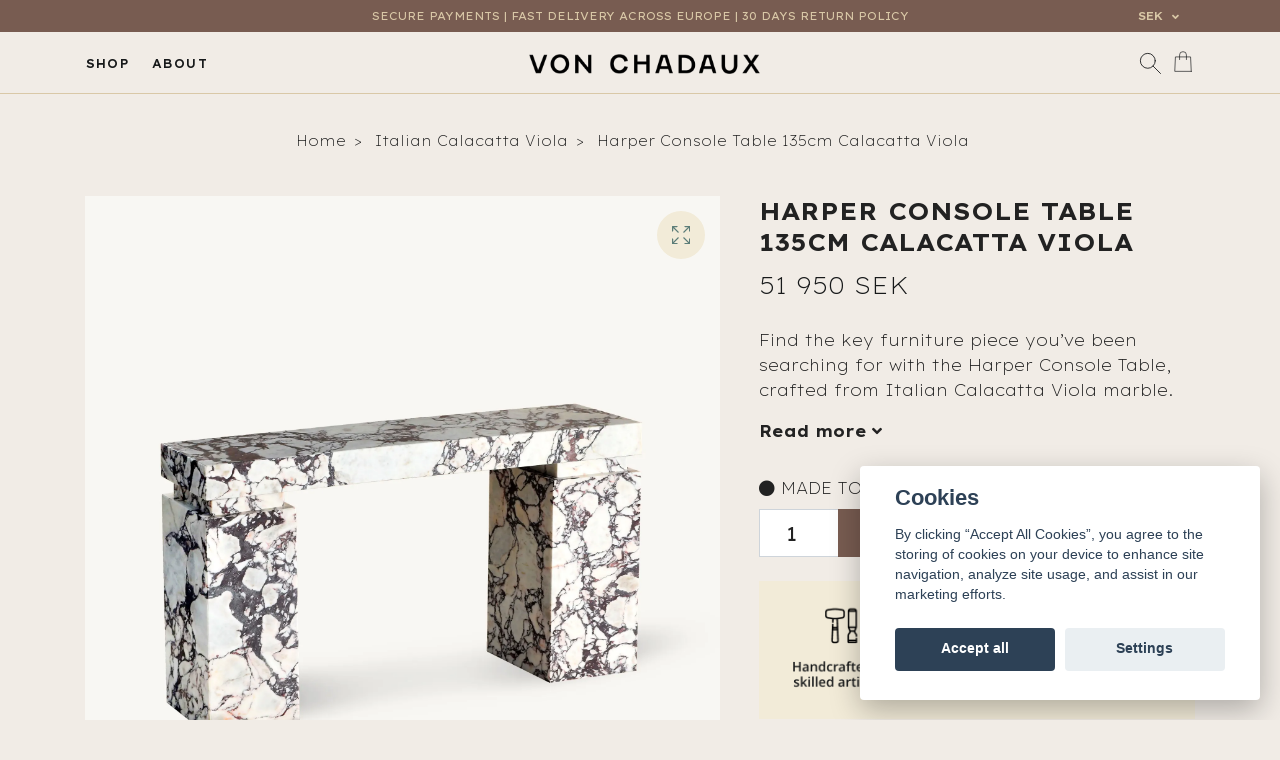

--- FILE ---
content_type: text/html; charset=utf-8
request_url: https://www.vonchadaux.com/calacattaviola-collection/harper-console-table-135cm-calacatta-viola
body_size: 14604
content:
<!DOCTYPE html>
<html class="no-javascript" lang="en">
<head><script>var fbPixelEventId = Math.floor(Math.random() * 9000000000) + 1000000000;</script><meta property="ix:host" content="cdn.quickbutik.com/images"><meta http-equiv="Content-Type" content="text/html; charset=utf-8">
<title>Harper Console Table 135cm Calacatta Viola - Von Chadaux</title>
<meta name="author" content="Quickbutik">
<meta name="description" content="Find the key furniture piece you’ve been searching for with the Harper Console Table, crafted from Italian Calacatta Viola marble.">
<meta property="og:description" content="Find the key furniture piece you’ve been searching for with the Harper Console Table, crafted from Italian Calacatta Viola marble.">
<meta property="og:title" content="Harper Console Table 135cm Calacatta Viola - Von Chadaux">
<meta property="og:url" content="https://www.vonchadaux.com/calacattaviola-collection/harper-console-table-135cm-calacatta-viola">
<meta property="og:site_name" content="Von Chadaux">
<meta property="og:type" content="website">
<meta property="og:image" content="https://cdn.quickbutik.com/images/10353k/products/6792b4a5060a2.jpeg">
<meta property="twitter:card" content="summary">
<meta property="twitter:title" content="Von Chadaux">
<meta property="twitter:description" content="Find the key furniture piece you’ve been searching for with the Harper Console Table, crafted from Italian Calacatta Viola marble.">
<meta property="twitter:image" content="https://cdn.quickbutik.com/images/10353k/products/6792b4a5060a2.jpeg">
<meta name="viewport" content="width=device-width, initial-scale=1, maximum-scale=1">
<script>document.documentElement.classList.remove('no-javascript');</script><!-- Vendor Assets --><link rel="stylesheet" href="https://use.fontawesome.com/releases/v5.10.0/css/all.css">
<link href="https://storage.quickbutik.com/stores/10353k/templates/nova-21/css/assets.min.css?73116" rel="stylesheet">
<!-- Theme Stylesheet --><link href="https://storage.quickbutik.com/stores/10353k/templates/nova-21/css/theme-main.css?73116" rel="stylesheet">
<link href="https://storage.quickbutik.com/stores/10353k/templates/nova-21/css/theme-sub.css?73116" rel="stylesheet">
<link href="https://storage.quickbutik.com/stores/10353k/templates/nova-21/css/custom.css?73116" rel="stylesheet">
<!-- Google Fonts --><link href="//fonts.googleapis.com/css?family=Open+Sans:400,700%7COpen+Sans:400,700" rel="stylesheet" type="text/css"  media="all" /><link href="https://fonts.googleapis.com/css2?family=Cormorant:ital,wght@0,300..700;1,300..700&family=Open+Sans:wght@300;600&family=Playfair+Display:wght@400;600;700&family=Lexend+Exa:wght@200;400;600;700&display=swap" rel="stylesheet">
<!-- Favicon--><link rel="icon" type="image/png" href="https://cdn.quickbutik.com/images/10353k/templates/nova-21/assets/favicon.png?s=73116&auto=format">
<link rel="canonical" href="https://www.vonchadaux.com/calacattaviola-collection/harper-console-table-135cm-calacatta-viola">
<!-- Tweaks for older IEs--><!--[if lt IE 9]>
      <script src="https://oss.maxcdn.com/html5shiv/3.7.3/html5shiv.min.js"></script>
      <script src="https://oss.maxcdn.com/respond/1.4.2/respond.min.js"></script
    ><![endif]-->	<meta name="p:domain_verify" content="b17aa2e43ccedcd8c9baff21af3035d8"/>
<meta name="google-site-verification" content="3IRsADZkojyxOn68FkG6yu-_VXWQspnHSudfK1zb0vE" />
<meta name="p:domain_verify" content="9d0b60798974bee7433068e91574d043"/>
<style>.hide { display: none; }</style>
<script type="text/javascript" defer>document.addEventListener('DOMContentLoaded', () => {
    document.body.setAttribute('data-qb-page', 'product');
});</script><script src="/assets/shopassets/cookieconsent/cookieconsent.js?v=230"></script>
<style>
    html.force--consent,
    html.force--consent body{
        height: auto!important;
        width: 100vw!important;
    }
</style>

    <script type="text/javascript">
    var qb_cookieconsent = initCookieConsent();
    var qb_cookieconsent_blocks = [{"title":"Cookies","description":"By clicking \u201cAccept All Cookies\u201d, you agree to the storing of cookies on your device to enhance site navigation, analyze site usage, and assist in our marketing efforts."},{"title":"Necessary cookies *","description":"These cookies are necessary for the store to function properly and cannot be turned off. They are used in order for functionality such as the shopping cart and creating an account to work properly.","toggle":{"value":"basic","enabled":true,"readonly":true}},{"title":"Analytics and performance","description":"These cookies allow us to count visits and traffic as well as analyse for example which pages are most popular and how visitors use our website. This enables us to improve the site further. All information collected through these cookies is anonymous. If you do not allow these cookies, we cannot give you a personalized experience.","toggle":{"value":"analytics","enabled":false,"readonly":false},"cookie_table":[{"col1":"_ga","col2":"google.com","col3":"2 years","col4":"Google Analytics"},{"col1":"_gat","col2":"google.com","col3":"1 minute","col4":"Google Analytics"},{"col1":"_gid","col2":"google.com","col3":"1 day","col4":"Google Analytics"}]},{"title":"Marketing","description":"These cookies are set via our website by our advertising partners in order to create a profile of your interests and display relevant ads on this and other websites. They do not directly store personal information but can identify your browser and internet device. If you do not allow these cookies, you will see less targeted advertising.","toggle":{"value":"marketing","enabled":false,"readonly":false}}];
</script>
    <!-- Google Tag Manager -->
    <script>
    window.dataLayer = window.dataLayer || [];

    // Set default consent state
    dataLayer.push({
        'event': 'default_consent',
        'consent': {
            'analytics_storage': 'denied',
            'ad_storage': 'denied',
            'ad_user_data': 'denied',
            'ad_personalization': 'denied',
            'wait_for_update': 500
        }
    });

    // Check for existing consent on page load
    if (typeof qb_cookieconsent !== 'undefined') {
        const getConsentLevel = (category) => qb_cookieconsent.allowedCategory(category) ? 'granted' : 'denied';

        dataLayer.push({
            'event': 'update_consent',
            'consent': {
                'analytics_storage': getConsentLevel('analytics'),
                'ad_storage': getConsentLevel('marketing'),
                'ad_user_data': getConsentLevel('marketing'),
                'ad_personalization': getConsentLevel('marketing')
            }
        });
    }

    // Initialize GTM
    (function(w,d,s,l,i){w[l]=w[l]||[];w[l].push({'gtm.start':
    new Date().getTime(),event:'gtm.js'});var f=d.getElementsByTagName(s)[0],
    j=d.createElement(s),dl=l!='dataLayer'?'&l='+l:'';j.async=true;j.src=
    'https://www.googletagmanager.com/gtm.js?id='+i+dl;f.parentNode.insertBefore(j,f);
    })(window,document,'script','dataLayer','GTM-TKH5DRF7');

    // Handle consent updates for GTM
    document.addEventListener('QB_CookieConsentAccepted', function(event) {
        const cookie = qbGetEvent(event).cookie;
        const getConsentLevel = (level) => (cookie && cookie.level && cookie.level.includes(level)) ? 'granted' : 'denied';

        dataLayer.push({
            'event': 'update_consent',
            'consent': {
                'analytics_storage': getConsentLevel('analytics'),
                'ad_storage': getConsentLevel('marketing'),
                'ad_user_data': getConsentLevel('marketing'),
                'ad_personalization': getConsentLevel('marketing')
            }
        });
    });
    </script>
    <!-- End Google Tag Manager -->

    <!-- Google Tag Manager (noscript) -->
    <noscript><iframe src="https://www.googletagmanager.com/ns.html?id=GTM-TKH5DRF7"
    height="0" width="0" style="display:none;visibility:hidden"></iframe></noscript>
    <!-- End Google Tag Manager (noscript) -->
    <!-- Google Analytics 4 -->
    <script async src="https://www.googletagmanager.com/gtag/js?id=G-BY6KJ84QYC"></script>
    <script>
        window.dataLayer = window.dataLayer || [];
        function gtag(){dataLayer.push(arguments);}

        gtag('consent', 'default', {
            'analytics_storage': 'denied',
            'ad_storage': 'denied',
            'ad_user_data': 'denied',
            'ad_personalization': 'denied',
            'wait_for_update': 500,
        });

        const getConsentForCategory = (category) => (typeof qb_cookieconsent == 'undefined' || qb_cookieconsent.allowedCategory(category)) ? 'granted' : 'denied';

        if (typeof qb_cookieconsent == 'undefined' || qb_cookieconsent.allowedCategory('analytics') || qb_cookieconsent.allowedCategory('marketing')) {
            const analyticsConsent = getConsentForCategory('analytics');
            const marketingConsent = getConsentForCategory('marketing');

            gtag('consent', 'update', {
                'analytics_storage': analyticsConsent,
                'ad_storage': marketingConsent,
                'ad_user_data': marketingConsent,
                'ad_personalization': marketingConsent,
            });
        }

        // Handle consent updates for GA4
        document.addEventListener('QB_CookieConsentAccepted', function(event) {
            const cookie = qbGetEvent(event).cookie;
            const getConsentLevel = (level) => (cookie && cookie.level && cookie.level.includes(level)) ? 'granted' : 'denied';

            gtag('consent', 'update', {
                'analytics_storage': getConsentLevel('analytics'),
                'ad_storage': getConsentLevel('marketing'),
                'ad_user_data': getConsentLevel('marketing'),
                'ad_personalization': getConsentLevel('marketing'),
            });
        });

        gtag('js', new Date());
        gtag('config', 'G-BY6KJ84QYC', { 'allow_enhanced_conversions' : true } );
gtag('config', 'AW-340315035', { 'allow_enhanced_conversions' : true } );
gtag('event', 'page_view', JSON.parse('{"ecomm_pagetype":"product","ecomm_prodid":"152","ecomm_totalvalue":51950,"currency":"SEK","send_to":"AW-340315035"}'));
gtag('event', 'view_item', JSON.parse('{"currency":"SEK","value":"51950","items":[{"item_name":"Harper Console Table 135cm Calacatta Viola","item_id":"152","price":"51950","item_category":"Italian Calacatta Viola","item_variant":"","quantity":"1","description":"<p>Find the key furniture piece you&rsquo;ve been searching for with the Harper Console Table, crafted from Italian Calacatta Viola marble. A statement piece in any hallway, or living space. A great addition for both classic and contemporary interiors.<\/p><p>Available in size 120cm &amp;amp; 135cm.<\/p><p>This design can also be produced in other stones and sizes. The price will vary depending on your choice of stone. Please send us an email for a price enquiry.<\/p><p><br><\/p><p><strong>MATERIAL<\/strong><\/p><p>This table is crafted from Italian Calacatta Viola marble with a honed (matte) finish which carries an air of sophistication and elegance. The surface of each table is sealed and treated with end use in mind, allowing us to provide the optimal compromise between a natural finish and functionality.<\/p><p>With a passion for natural stone, we carefully select beautiful slabs to suit the design. Each piece is crafted by our highly skilled artisans to ensure that every detail lines up perfectly.<\/p><p><strong>Note:<\/strong> Nature never repeats herself. All our marble tables in Natural Marble Category have natural veins, whose patterns vary from table to table. And since every single piece is unique, variations in tone, colour, granularity and pattern are to be expected.<\/p><p>Read more information on the <a href=&quot;https:\/\/www.vonchadaux.com\/about-marble&quot;><strong><u>About Marble<\/u><\/strong><\/a> and <u><a href=&quot;https:\/\/www.vonchadaux.com\/care-instructions&quot;><strong>Care Instructions<\/strong><\/a><\/u> page.<\/p><p><br><\/p><p><strong>CONSTRUCTION<\/strong><\/p><p>This table has a construction for high stability. The underside of the table-top have milled tracks that fit the table bases perfectly. When assembled this ensures that the table top won&rsquo;t slide.<\/p><p><br><\/p><p><strong>DIMENSIONS&amp;nbsp;<\/strong><\/p><p>Length: 135 cm<\/p><p>Width: 35 cm<\/p><p>Height: 80 cm<\/p>","image_url":"https%3A%2F%2Fcdn.quickbutik.com%2Fimages%2F10353k%2Fproducts%2F6792b4a5060a2.jpeg"}]}'));

        const gaClientIdPromise = new Promise(resolve => {
            gtag('get', 'G-BY6KJ84QYC', 'client_id', resolve);
        });
        const gaSessionIdPromise = new Promise(resolve => {
            gtag('get', 'G-BY6KJ84QYC', 'session_id', resolve);
        });

        Promise.all([gaClientIdPromise, gaSessionIdPromise]).then(([gaClientId, gaSessionId]) => {
            var checkoutButton = document.querySelector("a[href='/cart/index']");
            if (checkoutButton) {
                checkoutButton.onclick = function() {
                    var query = new URLSearchParams({
                        ...(typeof qb_cookieconsent == 'undefined' || qb_cookieconsent.allowedCategory('analytics') ? {
                            gaClientId,
                            gaSessionId,
                        } : {}),
                        consentCategories: [
                            ...(typeof qb_cookieconsent == 'undefined' || qb_cookieconsent.allowedCategory('analytics')) ? ['analytics'] : [],
                            ...(typeof qb_cookieconsent == 'undefined' || qb_cookieconsent.allowedCategory('marketing')) ? ['marketing'] : [],
                        ],
                    });
                    this.setAttribute("href", "/cart/index?" + query.toString());
                };
            }
        });
    </script>
    <!-- End Google Analytics 4 --></head>
<body>
 
    <header class="header">
<!-- Section: Top Bar-->
<div class="top-bar py-1  text-sm">
  <div class="container container-wide">
    <div class="row align-items-center top-bar-height">
      <div class="col-12">

        <div class="row justify-content-between align-items-center">
        <div class="d-none d-lg-block mr-auto flex-lg-1"></div>
        <ul class="mb-0 justify-content-center justify-content-lg-start align-items-center list-unstyled">
          <li
            class="list-inline-item col-auto mr-0 text-mini d-flex d-sm-none">
            <span>FAST DELIVERY EUROPE | 30 DAYS RETURN</span>
          </li>
          <li
            class="list-inline-item col-auto d-none d-sm-flex">
            <span>SECURE PAYMENTS | FAST DELIVERY ACROSS EUROPE | 30 DAYS RETURN POLICY</span>
          </li>
        </ul>
        <ul class="mb-0 justify-content-end list-unstyled mb-top ml-auto flex-lg-1">

          <!-- Component: Language Dropdown-->

          <!-- Component: Tax Dropdown-->


          <!-- Currency Dropdown-->
          <li class="list-inline-item col-auto">
            <div class="dropdown px-0 px-lg-3 ml-0">
              <a id="currencyDropdown" href="#" data-toggle="dropdown" data-display="static" aria-haspopup="true"
                aria-expanded="false" class="dropdown-toggle topbar-link" data-currency="SEK">
                SEK
              </a>
              <div class="dropdown-menu dropdown-menu-left currency-drop">
                <a href="https://www.vonchadaux.com/calacattaviola-collection/harper-console-table-135cm-calacatta-viola?currency=EUR" class="dropdown-item">EUR</a>
                <a href="https://www.vonchadaux.com/calacattaviola-collection/harper-console-table-135cm-calacatta-viola?currency=GBP" class="dropdown-item">GBP</a>
                <a href="https://www.vonchadaux.com/calacattaviola-collection/harper-console-table-135cm-calacatta-viola?currency=NOK" class="dropdown-item">NOK</a>
                <a href="https://www.vonchadaux.com/calacattaviola-collection/harper-console-table-135cm-calacatta-viola?currency=SEK" class="dropdown-item">SEK</a>
              </div>
            </div>
          </li>

        </ul>
        </div>

      </div>
      
      
      <!-- Component: Top information -->

    </div>
  </div>
</div>
<!-- /Section: Top Bar -->

<!-- Section: Header variant -->
<!-- Section: Main Header -->
<nav class="navbar-expand-lg navbar-position navbar-light py-0 header-bgcolor " style="background-color: #f1ece6 !important;">
  <div class="container container-wide">
    <div class="row">
      <div class="navbar col-12 justify-content-between py-0">
        <div class="list-inline-item order-0 col-auto col-lg p-0">
          <a href="#" data-toggle="modal" data-target="#sidebarLeft" class="color-text-base header-textcolor d-lg-inline-block">
            <svg class="svg-icon header_textcolor mainmenu-icon mobilemenu-icon d-lg-none">
              <use xlink:href="#menu-hamburger-1"></use>
            </svg>
            <h3 class="letter-spacing-1 semibold mb-0 d-none d-lg-block">SHOP</h3>
          </a>
          <a href="/about-us" class="color-text-base header-textcolor d-none d-lg-inline-block">
            <h3 class="letter-spacing-1 semibold mb-0 ml-3">ABOUT</h3>
          </a>
        </div>
        
        <div class="col-auto m-0 p-0 order-1 order-lg-2 text-center">
          <a href="https://www.vonchadaux.com" title="Von Chadaux"
            class="navbar-brand text-center text-md-left">
            
            <img alt="Von Chadaux" class="img-fluid img-logo"
              src="https://cdn.quickbutik.com/images/10353k/templates/nova-21/assets/logo.png?s=73116&auto=format">
          </a>
        </div>

        <ul class="list-inline order-2 order-lg-3 mb-0 text-right col-auto col-lg p-0 d-flex align-items-center justify-content-end">
          <li class="list-inline-item d-lg-inline-block mr-1 mr-lg-2">
            <a href="#" id="headertwo_searchicon" class="p-0 d-flex align-items-center color-text-base header-textcolor">
              <svg class="svg-icon color-text-base header-textcolor">
                <use xlink:href="#search-1"></use>
              </svg>
            </a>
          </li>
          
          
           <li class="list-inline-item">
            <a href="#" data-toggle="modal" data-target="#sidebarCart"
              class="position-relative text-hover-primary align-items-center qs-cart-view">
              <div class="text-center position-relative">
                  
                  <svg class="svg-icon mainmenu-icon color-text-base header-textcolor">
                    <use xlink:href="#shopping-bag-1"></use>
                  </svg>
              
              <span class="d-none d-sm-inline color-text-base header-textcolor"></span>
            </div>
            </a>
          </li>
          
        </ul>
          
      </div>
        <form action="/shop/search" id="headertwo_searchinput" method="get"
          class="order-lg-1 my-lg-0 flex-grow-1 col-4 top-searchbar-variation3 mw-100 text-center mx-auto px-2 pb-4" style="display: none">
          <div class="search-wrapper input-group">
            <input type="text" name="s" placeholder="SEARCH" aria-label="Search"
              aria-describedby="button-search-desktop" class="form-control pl-3 border-0" />
            <div class="input-group-append ml-0">
              <button id="button-search-desktop" type="submit" class="btn py-0 btn-underlined border-0 color-text-base header-textcolor">
                Search
              </button>
            </div>
          </div>
        </form>
    </div>
    
  </div>
</nav>
<!-- /Section: Main Header -->
<!-- Section: Header variant -->

<!-- Section: Main Menu -->
<div id="sidebarLeft" tabindex="-1" role="dialog" aria-hidden="true" class="modal fade modal-left" data-backdrop="false">
  <div role="document" class="modal-dialog">
    <div class="modal-content">
      <div class="modal-header pb-0 border-0 d-block">
        <div class="row">
        <div class="col-12 text-right">
          <a href="#" data-toggle="modal" data-target="#sidebarLeft" class="color-text-base header-textcolor">
            <svg class="svg-icon header_textcolor mainmenu-icon mobilemenu-icon w-2rem h-2rem mobilemenu-close">
              <use xlink:href="#close-1"></use>
            </svg>
          </a>
        </div>
        </div>
      </div>
      <div class="modal-body pt-0">
        <div class="px-2 pb-3">

          <ul class="nav flex-grid-menu">

            <li class="nav-item dropdown">

              <a href="/#" data-toggle="collapse" data-target="#cat40" aria-haspopup="true"
                aria-expanded="false"
                class="nav-link mobile-nav-link pl-0 mobile-dropdown-toggle dropdown-toggle-alt dropdown-toggle text-narrow-uppercase menu-top-level">BY TYPE</a>

              <div id="cat40" class="collapse">
                <ul class="nav flex-column">
                  <li class="nav-item">
                    <a href="/side-tablesbedside-tables" class="nav-link mobile-nav-link pl-0 ">Side Tables/Bedside Tables</a>
                  </li>

                  <li class="nav-item">
                    <a href="/coffee-tables" class="nav-link mobile-nav-link pl-0 ">Coffee Tables</a>
                  </li>

                  <li class="nav-item">
                    <a href="/console-tables" class="nav-link mobile-nav-link pl-0 ">Console Tables</a>
                  </li>

                  <li class="nav-item">
                    <a href="/dining-tables" class="nav-link mobile-nav-link pl-0 ">Dining Tables</a>
                  </li>

                  <li class="nav-item">
                    <a href="/chairs" class="nav-link mobile-nav-link pl-0 ">Chairs</a>
                  </li>

                  <li class="nav-item">
                    <a href="/lighting" class="nav-link mobile-nav-link pl-0 ">Lighting</a>
                  </li>

                  <li class="nav-item">
                    <a href="/accessories" class="nav-link mobile-nav-link pl-0 ">Accessories</a>
                  </li>

                  <li class="nav-item">
                    <a href="/mirjam-flatau-x-von-chadaux-collection" class="nav-link mobile-nav-link pl-0 ">Mirjam Flatau x Von Chadaux Collection</a>
                  </li>

                  <li class="nav-item">
                    <a href="/louise-hjorth-x-von-chadaux-collection" class="nav-link mobile-nav-link pl-0 ">Louise Hjorth x Von Chadaux Collection</a>
                  </li>


                </ul>
              </div>
            </li>



            <li class="nav-item dropdown">

              <a href="/#" data-toggle="collapse" data-target="#cat83" aria-haspopup="true"
                aria-expanded="false"
                class="nav-link mobile-nav-link pl-0 mobile-dropdown-toggle dropdown-toggle-alt dropdown-toggle text-narrow-uppercase menu-top-level">BY MATERIAL</a>

              <div id="cat83" class="collapse">
                <ul class="nav flex-column">
                  <li class="nav-item">
                    <a href="/coated-marble-tables" class="nav-link mobile-nav-link pl-0 ">Coated Marble Tables</a>
                  </li>

                  <li class="nav-item">
                    <a href="/natural-stone-tables" class="nav-link mobile-nav-link pl-0 ">Natural Stone Tables</a>
                  </li>

                  <li class="nav-item">
                    <a href="/calacattaviola-collection" class="nav-link mobile-nav-link pl-0 ">Italian Calacatta Viola</a>
                  </li>

                  <li class="nav-item">
                    <a href="/travertine" class="nav-link mobile-nav-link pl-0 ">Travertine</a>
                  </li>

                  <li class="nav-item">
                    <a href="/arabescato" class="nav-link mobile-nav-link pl-0 ">Arabescato</a>
                  </li>

                  <li class="nav-item">
                    <a href="/onyx-stone-collection" class="nav-link mobile-nav-link pl-0 ">Onyx</a>
                  </li>

                  <li class="nav-item">
                    <a href="/alabaster" class="nav-link mobile-nav-link pl-0 ">Alabaster</a>
                  </li>

                  <li class="nav-item">
                    <a href="/wood" class="nav-link mobile-nav-link pl-0 ">Wood</a>
                  </li>


                </ul>
              </div>
            </li>


          </ul>
          <ul class="nav flex-column">
          </ul>
        </div>
      </div>
    </div>
  </div>
</div>
<!-- /Section: Main Menu -->
</header><!-- Sidebar Cart Modal-->
<div id="sidebarCart" tabindex="-1" role="dialog" class="modal fade modal-right cart-sidebar">
  <div role="document" class="modal-dialog">
    <div class="modal-content sidebar-cart-content">
      <div class="modal-header pb-0 border-0">
        <h3 class="ml-3 color-text-base">Shopping Cart</h3>
        <button type="button" data-dismiss="modal" aria-label="Close"
          class="close modal-close close-rotate">
          <svg class="svg-icon w-3rem h-3rem svg-icon-light align-middle">
            <use xlink:href="#close-1"></use>
          </svg>
        </button>
      </div>
      <div class="modal-body sidebar-cart-body">
        <!-- Empty cart snippet-->
        <!-- In case of empty cart - display this snippet + remove .d-none-->
        <div class="qs-cart-empty  text-center mb-5">
          <svg class="svg-icon w-3rem h-3rem svg-icon-light mb-4 opacity-7">
            <use xlink:href="#retail-bag-1"></use>
          </svg>
          <p>Your cart is empty, but doesn't have to be..</p>
        </div>

        <!-- Empty cart snippet end-->
        <div class="sidebar-cart-product-wrapper qs-cart-update">

          <div id="cartitem-clone" class="navbar-cart-product clone hide">
            <input type="hidden" class="navbar-cart-product-id" value="" />
            <div class="d-flex align-items-center">
              <a class="navbar-cart-product-url pr-2" href="#">
                <img src="" alt="" class="navbar-cart-product-image img-fluid navbar-cart-product-image" />
              </a>
              <div class="flex-grow-1">
                <a href="#" class="navbar-cart-product-link color-text-base link-animated"></a>
                <span class="navbar-cart-product-price product-price d-block text-sm"></span>
                <div class="d-flex max-w-100px">
                  <div class="btn btn-items btn-items-decrease text-center">-</div>
                  <input type="text" value="1" class="navbar-cart-product-qty form-control text-center input-items" />
                  <div class="btn btn-items btn-items-increase text-center">+</div>
                </div>
              </div>
              <button class="qs-cart-delete btn" data-pid="">
                <svg class="svg-icon sidebar-cart-icon color-text-base opacity-7">
                  <use xlink:href="#bin-1"></use>
                </svg>
              </button>
            </div>
          </div>


        </div>
      </div>
      <div class="modal-footer sidebar-cart-footer shadow color-text-base">
        <div class="w-100">
          <h5 class="mb-2 mb-lg-4">
            Total: 
            <span
              class="float-right navbar-cart-totals">0.00 SEK</span>
        </h5>   
        <a href="/cart/index" title="Checkout" class="w-100">
            <button class="btn-height-large navbar-checkout-btn border-0 mb-2 mb-lg-4 btn btn-dark btn-block disabled">Checkout</button>
        </a>
        <a href="#" data-dismiss="modal" class="btn btn-block color-text-base">Continue Shopping</a>

        </div>
      </div>
    </div>
  </div>
</div><div class="container pt-0 pt-lg-4">
            <!-- Sidebar-->
            <nav class="breadcrumb p-0" aria-label="breadcrumbs mb-0"><ul class="breadcrumb mb-0 mx-auto">
<li class="breadcrumb-item ">
<a href="/" title="Home">Home</a>
</li>
<li class="breadcrumb-item ">
<a href="/calacattaviola-collection" title="Italian Calacatta Viola">Italian Calacatta Viola</a>
</li>
<li class="breadcrumb-item active">
Harper Console Table 135cm Calacatta Viola
</li>
</ul></nav>
</div>
    <!-- Main Product Detail Content -->
<article id="product" class="container py-0 py-lg-4" itemscope itemtype="http://schema.org/Product">
    <div class="row">
      <div class="col-lg-7 order-1">
        <div class="detail-carousel">
          <div id="detailSlider" class="swiper-container detail-slider photoswipe-gallery">
            <!-- Additional required wrapper-->
            <div class="swiper-wrapper">

              <!-- Slides-->
              <div class="swiper-slide qs-product-image2910" data-thumb="https://cdn.quickbutik.com/images/10353k/products/6792b4a5060a2.jpeg">
                <a href="https://cdn.quickbutik.com/images/10353k/products/6792b4a5060a2.jpeg"
                  data-caption="Harper Console Table 135cm Calacatta Viola"
                  data-toggle="photoswipe" data-width="1200" data-height="1200" class="btn btn-photoswipe">
                  <svg class="svg-icon svg-icon-heavy">
                    <use xlink:href="#expand-1"></use>
                  </svg></a>
                <div 
                  data-image="https://cdn.quickbutik.com/images/10353k/products/6792b4a5060a2.jpeg?auto=format">
                  <img src="https://cdn.quickbutik.com/images/10353k/products/6792b4a5060a2.jpeg?auto=format"
                    alt="Harper Console Table 135cm Calacatta Viola"
                    class="productpage-image img-fluid w-100" />
                </div>
              </div>
              <!-- Slides-->
              <div class="swiper-slide qs-product-image1493" data-thumb="https://cdn.quickbutik.com/images/10353k/products/166116258662b43a9437fe0.jpeg">
                <a href="https://cdn.quickbutik.com/images/10353k/products/166116258662b43a9437fe0.jpeg"
                  data-caption="Harper Console Table 135cm Calacatta Viola"
                  data-toggle="photoswipe" data-width="1200" data-height="1200" class="btn btn-photoswipe">
                  <svg class="svg-icon svg-icon-heavy">
                    <use xlink:href="#expand-1"></use>
                  </svg></a>
                <div 
                  data-image="https://cdn.quickbutik.com/images/10353k/products/166116258662b43a9437fe0.jpeg?auto=format">
                  <img src="https://cdn.quickbutik.com/images/10353k/products/166116258662b43a9437fe0.jpeg?auto=format"
                    alt="Harper Console Table 135cm Calacatta Viola"
                    class="productpage-image img-fluid w-100" />
                </div>
              </div>
              <!-- Slides-->
              <div class="swiper-slide qs-product-image1488" data-thumb="https://cdn.quickbutik.com/images/10353k/products/166116258362b4399ef3034.jpeg">
                <a href="https://cdn.quickbutik.com/images/10353k/products/166116258362b4399ef3034.jpeg"
                  data-caption="Harper Console Table 135cm Calacatta Viola"
                  data-toggle="photoswipe" data-width="1200" data-height="1200" class="btn btn-photoswipe">
                  <svg class="svg-icon svg-icon-heavy">
                    <use xlink:href="#expand-1"></use>
                  </svg></a>
                <div 
                  data-image="https://cdn.quickbutik.com/images/10353k/products/166116258362b4399ef3034.jpeg?auto=format">
                  <img src="https://cdn.quickbutik.com/images/10353k/products/166116258362b4399ef3034.jpeg?auto=format"
                    alt="Harper Console Table 135cm Calacatta Viola"
                    class="productpage-image img-fluid w-100" />
                </div>
              </div>
              <!-- Slides-->
              <div class="swiper-slide qs-product-image1489" data-thumb="https://cdn.quickbutik.com/images/10353k/products/166116258462b4432dbcca8.jpeg">
                <a href="https://cdn.quickbutik.com/images/10353k/products/166116258462b4432dbcca8.jpeg"
                  data-caption="Harper Console Table 135cm Calacatta Viola"
                  data-toggle="photoswipe" data-width="1200" data-height="1200" class="btn btn-photoswipe">
                  <svg class="svg-icon svg-icon-heavy">
                    <use xlink:href="#expand-1"></use>
                  </svg></a>
                <div 
                  data-image="https://cdn.quickbutik.com/images/10353k/products/166116258462b4432dbcca8.jpeg?auto=format">
                  <img src="https://cdn.quickbutik.com/images/10353k/products/166116258462b4432dbcca8.jpeg?auto=format"
                    alt="Harper Console Table 135cm Calacatta Viola"
                    class="productpage-image img-fluid w-100" />
                </div>
              </div>
              <!-- Slides-->
              <div class="swiper-slide qs-product-image1490" data-thumb="https://cdn.quickbutik.com/images/10353k/products/166116258462b43a8876ff5.jpeg">
                <a href="https://cdn.quickbutik.com/images/10353k/products/166116258462b43a8876ff5.jpeg"
                  data-caption="Harper Console Table 135cm Calacatta Viola"
                  data-toggle="photoswipe" data-width="1200" data-height="1200" class="btn btn-photoswipe">
                  <svg class="svg-icon svg-icon-heavy">
                    <use xlink:href="#expand-1"></use>
                  </svg></a>
                <div 
                  data-image="https://cdn.quickbutik.com/images/10353k/products/166116258462b43a8876ff5.jpeg?auto=format">
                  <img src="https://cdn.quickbutik.com/images/10353k/products/166116258462b43a8876ff5.jpeg?auto=format"
                    alt="Harper Console Table 135cm Calacatta Viola"
                    class="productpage-image img-fluid w-100" />
                </div>
              </div>
              <!-- Slides-->
              <div class="swiper-slide qs-product-image1491" data-thumb="https://cdn.quickbutik.com/images/10353k/products/166116258562b4437e21b8b.jpeg">
                <a href="https://cdn.quickbutik.com/images/10353k/products/166116258562b4437e21b8b.jpeg"
                  data-caption="Harper Console Table 135cm Calacatta Viola"
                  data-toggle="photoswipe" data-width="1200" data-height="1200" class="btn btn-photoswipe">
                  <svg class="svg-icon svg-icon-heavy">
                    <use xlink:href="#expand-1"></use>
                  </svg></a>
                <div 
                  data-image="https://cdn.quickbutik.com/images/10353k/products/166116258562b4437e21b8b.jpeg?auto=format">
                  <img src="https://cdn.quickbutik.com/images/10353k/products/166116258562b4437e21b8b.jpeg?auto=format"
                    alt="Harper Console Table 135cm Calacatta Viola"
                    class="productpage-image img-fluid w-100" />
                </div>
              </div>
              <!-- Slides-->
              <div class="swiper-slide qs-product-image1492" data-thumb="https://cdn.quickbutik.com/images/10353k/products/166116258662b443b42fc28.jpeg">
                <a href="https://cdn.quickbutik.com/images/10353k/products/166116258662b443b42fc28.jpeg"
                  data-caption="Harper Console Table 135cm Calacatta Viola"
                  data-toggle="photoswipe" data-width="1200" data-height="1200" class="btn btn-photoswipe">
                  <svg class="svg-icon svg-icon-heavy">
                    <use xlink:href="#expand-1"></use>
                  </svg></a>
                <div 
                  data-image="https://cdn.quickbutik.com/images/10353k/products/166116258662b443b42fc28.jpeg?auto=format">
                  <img src="https://cdn.quickbutik.com/images/10353k/products/166116258662b443b42fc28.jpeg?auto=format"
                    alt="Harper Console Table 135cm Calacatta Viola"
                    class="productpage-image img-fluid w-100" />
                </div>
              </div>
              <!-- Slides-->
              <div class="swiper-slide qs-product-image1494" data-thumb="https://cdn.quickbutik.com/images/10353k/products/166116258762b444085c8e0.jpeg">
                <a href="https://cdn.quickbutik.com/images/10353k/products/166116258762b444085c8e0.jpeg"
                  data-caption="Harper Console Table 135cm Calacatta Viola"
                  data-toggle="photoswipe" data-width="1200" data-height="1200" class="btn btn-photoswipe">
                  <svg class="svg-icon svg-icon-heavy">
                    <use xlink:href="#expand-1"></use>
                  </svg></a>
                <div 
                  data-image="https://cdn.quickbutik.com/images/10353k/products/166116258762b444085c8e0.jpeg?auto=format">
                  <img src="https://cdn.quickbutik.com/images/10353k/products/166116258762b444085c8e0.jpeg?auto=format"
                    alt="Harper Console Table 135cm Calacatta Viola"
                    class="productpage-image img-fluid w-100" />
                </div>
              </div>
            </div>
          </div>

          <meta itemprop="image" content="https://cdn.quickbutik.com/images/10353k/products/6792b4a5060a2.jpeg">
        </div>
        <div data-swiper="#detailSlider" class="swiper-thumbs">
          <button class="swiper-thumb-item detail-thumb-item mb-3 active qs-product-image2910"
            data-thumb="https://cdn.quickbutik.com/images/10353k/products/6792b4a5060a2.jpeg">
            <img src="https://cdn.quickbutik.com/images/10353k/products/6792b4a5060a2.jpeg?auto=format"
              alt="Harper Console Table 135cm Calacatta Viola" class="img-fluid productpage-image" />
          </button>
          <button class="swiper-thumb-item detail-thumb-item mb-3 active qs-product-image1493"
            data-thumb="https://cdn.quickbutik.com/images/10353k/products/166116258662b43a9437fe0.jpeg">
            <img src="https://cdn.quickbutik.com/images/10353k/products/166116258662b43a9437fe0.jpeg?auto=format"
              alt="Harper Console Table 135cm Calacatta Viola" class="img-fluid productpage-image" />
          </button>
          <button class="swiper-thumb-item detail-thumb-item mb-3 active qs-product-image1488"
            data-thumb="https://cdn.quickbutik.com/images/10353k/products/166116258362b4399ef3034.jpeg">
            <img src="https://cdn.quickbutik.com/images/10353k/products/166116258362b4399ef3034.jpeg?auto=format"
              alt="Harper Console Table 135cm Calacatta Viola" class="img-fluid productpage-image" />
          </button>
          <button class="swiper-thumb-item detail-thumb-item mb-3 active qs-product-image1489"
            data-thumb="https://cdn.quickbutik.com/images/10353k/products/166116258462b4432dbcca8.jpeg">
            <img src="https://cdn.quickbutik.com/images/10353k/products/166116258462b4432dbcca8.jpeg?auto=format"
              alt="Harper Console Table 135cm Calacatta Viola" class="img-fluid productpage-image" />
          </button>
          <button class="swiper-thumb-item detail-thumb-item mb-3 active qs-product-image1490"
            data-thumb="https://cdn.quickbutik.com/images/10353k/products/166116258462b43a8876ff5.jpeg">
            <img src="https://cdn.quickbutik.com/images/10353k/products/166116258462b43a8876ff5.jpeg?auto=format"
              alt="Harper Console Table 135cm Calacatta Viola" class="img-fluid productpage-image" />
          </button>
          <button class="swiper-thumb-item detail-thumb-item mb-3 active qs-product-image1491"
            data-thumb="https://cdn.quickbutik.com/images/10353k/products/166116258562b4437e21b8b.jpeg">
            <img src="https://cdn.quickbutik.com/images/10353k/products/166116258562b4437e21b8b.jpeg?auto=format"
              alt="Harper Console Table 135cm Calacatta Viola" class="img-fluid productpage-image" />
          </button>
          <button class="swiper-thumb-item detail-thumb-item mb-3 active qs-product-image1492"
            data-thumb="https://cdn.quickbutik.com/images/10353k/products/166116258662b443b42fc28.jpeg">
            <img src="https://cdn.quickbutik.com/images/10353k/products/166116258662b443b42fc28.jpeg?auto=format"
              alt="Harper Console Table 135cm Calacatta Viola" class="img-fluid productpage-image" />
          </button>
          <button class="swiper-thumb-item detail-thumb-item mb-3 active qs-product-image1494"
            data-thumb="https://cdn.quickbutik.com/images/10353k/products/166116258762b444085c8e0.jpeg">
            <img src="https://cdn.quickbutik.com/images/10353k/products/166116258762b444085c8e0.jpeg?auto=format"
              alt="Harper Console Table 135cm Calacatta Viola" class="img-fluid productpage-image" />
          </button>
        </div>
      </div>

      <div class="col-lg-5 pl-lg-4 order-2">
        <h1 class="h2" itemprop="name">Harper Console Table 135cm Calacatta Viola</h1>

        <div class="d-flex flex-column flex-sm-row align-items-sm-center justify-content-sm-between mb-4">
          <ul class="list-inline mb-2 mb-sm-0">
            <li class="list-inline-item font-weight-light mb-0 product-price qs-product-price w-100">
              51 950 SEK</li>
          </ul>

          <div itemprop="offers" itemscope itemtype="http://schema.org/Offer">
            <meta itemprop="price" content="51950">
            
            <meta itemprop="itemCondition" content="http://schema.org/NewCondition">
            <meta itemprop="priceCurrency" content="SEK">
            <link itemprop="availability"
              href="http://schema.org/InStock">
            <meta itemprop="url" content="https://www.vonchadaux.com/calacattaviola-collection/harper-console-table-135cm-calacatta-viola">
          </div>

          <meta itemprop="sku" content="152">

          <meta itemprop="brand" content="Von Chadaux">

        </div>

        <div class="product_description product-description-wrapper">

          <p>
                Find the key furniture piece you’ve been searching for with the Harper Console Table, crafted from Italian Calacatta Viola marble.
          </p>
          <div class="prod_readmore font-weight-bold mb-4">Read more<i class="fa fa-angle-down"></i></div>

        </div>


        <form class="qs-cart form" method="post">
          <input type="hidden" class="qs-cart-pid" value="152">
          <input type="hidden" class="qs-cart-price" value="51950">


          <div>
            <div data-in-stock-text="MADE TO ORDER — 6-8 weeks"
              data-out-of-stock-text=""
              data-combination-not-exist-text="Variant does not exist"
              class="product-current-stock-status py-2">
              <i class="fa fa-circle"></i>
              MADE TO ORDER — 6-8 weeks
            </div>
          </div>

          <div class="input-group w-100 mb-4 addCart">
            <input name="qs-cart-qty"
              type="number"
              min="1" value="1" class="form-control form-control-lg detail-quantity qs-cart-qty" />
            <div class="input-group-append flex-grow-1">
              <button name="checkout" data-unavailable-txt="Option not available" type="submit"
                class="btn product-btn-addcart btn-block qs-cart-submit qty-cart-submit btn-height-large">
                Add to shopping cart
              </button>
            </div> 
          </div>
        </form>
        
        <div class="usp">
            <img src="https://s3.eu-west-1.amazonaws.com/storage.quickbutik.com/stores/10353k/files/vcuspproducts01.png" class="img-fluid">
        </div>



        

      </div>
    </div>
    
    <!-- Product Description & Reviews -->
    <section class="mt-4">
    <div class="container container-narrow">
      <hr data-content="Information" class="start-line hr-text m-0 color-text-base text-center visible" id="prod_desc_full">
      <div class="row">
          <div class="col product_desc mt-4" itemprop="description" content="Find the key furniture piece you’ve been searching for with the Harper Console Table, crafted from Italian Calacatta Viola marble.">
                <p>Find the key furniture piece you’ve been searching for with the Harper Console Table, crafted from Italian Calacatta Viola marble. A statement piece in any hallway, or living space. A great addition for both classic and contemporary interiors.</p><p>Available in size 120cm &amp; 135cm.</p><p>This design can also be produced in other stones and sizes. The price will vary depending on your choice of stone. Please send us an email for a price enquiry.</p><p><br></p><p><strong>MATERIAL</strong></p><p>This table is crafted from Italian Calacatta Viola marble with a honed (matte) finish which carries an air of sophistication and elegance. The surface of each table is sealed and treated with end use in mind, allowing us to provide the optimal compromise between a natural finish and functionality.</p><p>With a passion for natural stone, we carefully select beautiful slabs to suit the design. Each piece is crafted by our highly skilled artisans to ensure that every detail lines up perfectly.</p><p><strong>Note:</strong> Nature never repeats herself. All our marble tables in Natural Marble Category have natural veins, whose patterns vary from table to table. And since every single piece is unique, variations in tone, colour, granularity and pattern are to be expected.</p><p>Read more information on the <a href="https://www.vonchadaux.com/about-marble"><strong><u>About Marble</u></strong></a> and <u><a href="https://www.vonchadaux.com/care-instructions"><strong>Care Instructions</strong></a></u> page.</p><p><br></p><p><strong>CONSTRUCTION</strong></p><p>This table has a construction for high stability. The underside of the table-top have milled tracks that fit the table bases perfectly. When assembled this ensures that the table top won’t slide.</p><p><br></p><p><strong>DIMENSIONS&nbsp;</strong></p><p>Length: 135 cm</p><p>Width: 35 cm</p><p>Height: 80 cm</p>
              </div>
      </div>
      <!--
        <ul role="tablist" class="nav nav-tabs flex-sm-row">
          <li class="nav-item">
            <span
              data-toggle="tab" href="#description" role="tab"
              class="nav-link detail-nav-link ">
              Information
            </span>
          </li>
        </ul>
        <div class="tab-content py-4">
          <div id="description" role="tabpanel" class="tab-pane fade show active px-3">
            <div class="row">
              <div class="col" itemprop="description" content="Find the key furniture piece you’ve been searching for with the Harper Console Table, crafted from Italian Calacatta Viola marble.">
                <p>Find the key furniture piece you’ve been searching for with the Harper Console Table, crafted from Italian Calacatta Viola marble. A statement piece in any hallway, or living space. A great addition for both classic and contemporary interiors.</p><p>Available in size 120cm &amp; 135cm.</p><p>This design can also be produced in other stones and sizes. The price will vary depending on your choice of stone. Please send us an email for a price enquiry.</p><p><br></p><p><strong>MATERIAL</strong></p><p>This table is crafted from Italian Calacatta Viola marble with a honed (matte) finish which carries an air of sophistication and elegance. The surface of each table is sealed and treated with end use in mind, allowing us to provide the optimal compromise between a natural finish and functionality.</p><p>With a passion for natural stone, we carefully select beautiful slabs to suit the design. Each piece is crafted by our highly skilled artisans to ensure that every detail lines up perfectly.</p><p><strong>Note:</strong> Nature never repeats herself. All our marble tables in Natural Marble Category have natural veins, whose patterns vary from table to table. And since every single piece is unique, variations in tone, colour, granularity and pattern are to be expected.</p><p>Read more information on the <a href="https://www.vonchadaux.com/about-marble"><strong><u>About Marble</u></strong></a> and <u><a href="https://www.vonchadaux.com/care-instructions"><strong>Care Instructions</strong></a></u> page.</p><p><br></p><p><strong>CONSTRUCTION</strong></p><p>This table has a construction for high stability. The underside of the table-top have milled tracks that fit the table bases perfectly. When assembled this ensures that the table top won’t slide.</p><p><br></p><p><strong>DIMENSIONS&nbsp;</strong></p><p>Length: 135 cm</p><p>Width: 35 cm</p><p>Height: 80 cm</p>
              </div>
            </div>
          </div>
          <div id="reviews" role="tabpanel" class="tab-pane fade">
            <div class="row mb-5">
              <div class="col">
                <div id="share"></div>
              </div>
            </div>
          </div>
        </div>
        -->
      </div>
    </section>
  </article>











<div class="container">
  <hr data-content="Related products" class="mt-6 hr-text text-lg color-text-base rel-hr" />
</div>

<div data-aos="fade-up" data-aos-delay="0">
  <section class="py-4 undefined">
    <div class="container">
      <div class="position-relative">
        <!-- Similar Items Slider-->
        <div class="swiper-container similar-slider">
          <div class="swiper-wrapper pb-5">
            
            <!-- similar item slide-->
            <div class="swiper-slide">
              <!-- product-->
              <div>
                <div class="product rp-product">
                  <div class="product-image mb-md-3" data-pid="109">
                    <a href="/calacattaviola-collection/flair-coffee-table" title="Flair Coffee Table Calacatta Viola">
                      <div class="product-swap-image product-swap-image-effect">
                        <img
                          src="https://cdn.quickbutik.com/images/10353k/products/679112cfe23c7.jpeg?w=250&h=250&auto=format"
                          alt="Flair Coffee Table Calacatta Viola"
                          class="img-fluid product-swap-image-front mw-100" />
                        <img
                          src="https://cdn.quickbutik.com/images/10353k/products/673e58459e9bd.jpeg?w=250&h=250&auto=format"
                          alt="Flair Coffee Table Calacatta Viola" class="img-fluid product-swap-image-back mw-100" />
                      </div>
                    </a>
                  </div>

                  <div class="position-relative">
                    <h3 class="text-base mb-1"><a class="color-text-base" href="/calacattaviola-collection/flair-coffee-table">Flair Coffee Table Calacatta Viola</a></h3>
                    <span class="product-price">24 950 SEK</span>
                  </div>
                </div>
              </div>
              <!-- /product   -->
            </div>
            <!-- similar item slide-->
            <div class="swiper-slide">
              <!-- product-->
              <div>
                <div class="product rp-product">
                  <div class="product-image mb-md-3" data-pid="112">
                    <a href="/calacattaviola-collection/chiara-triangle-coffee-table" title="Chiara Triangle Coffee Table, set of 2 Calacatta Viola">
                      <div class="product-swap-image product-swap-image-effect">
                        <img
                          src="https://cdn.quickbutik.com/images/10353k/products/67910fcfee466.jpeg?w=250&h=250&auto=format"
                          alt="Chiara Triangle Coffee Table, set of 2 Calacatta Viola"
                          class="img-fluid product-swap-image-front mw-100" />
                        <img
                          src="https://cdn.quickbutik.com/images/10353k/products/678e1947dcab7.jpeg?w=250&h=250&auto=format"
                          alt="Chiara Triangle Coffee Table, set of 2 Calacatta Viola" class="img-fluid product-swap-image-back mw-100" />
                      </div>
                    </a>
                  </div>

                  <div class="position-relative">
                    <h3 class="text-base mb-1"><a class="color-text-base" href="/calacattaviola-collection/chiara-triangle-coffee-table">Chiara Triangle Coffee Table, set of 2 Calacatta Viola</a></h3>
                    <span class="product-price">43 950 SEK</span>
                  </div>
                </div>
              </div>
              <!-- /product   -->
            </div>
            <!-- similar item slide-->
            <div class="swiper-slide">
              <!-- product-->
              <div>
                <div class="product rp-product">
                  <div class="product-image mb-md-3" data-pid="114">
                    <a href="/calacattaviola-collection/adele-dining-table" title="Adele Dining Table 130cm Calacatta Viola">
                      <div class="product-swap-image product-swap-image-effect">
                        <img
                          src="https://cdn.quickbutik.com/images/10353k/products/67910d0f0a8b4.jpeg?w=250&h=250&auto=format"
                          alt="Adele Dining Table 130cm Calacatta Viola"
                          class="img-fluid product-swap-image-front mw-100" />
                        <img
                          src="https://cdn.quickbutik.com/images/10353k/products/673e586b9d25e.jpeg?w=250&h=250&auto=format"
                          alt="Adele Dining Table 130cm Calacatta Viola" class="img-fluid product-swap-image-back mw-100" />
                      </div>
                    </a>
                  </div>

                  <div class="position-relative">
                    <h3 class="text-base mb-1"><a class="color-text-base" href="/calacattaviola-collection/adele-dining-table">Adele Dining Table 130cm Calacatta Viola</a></h3>
                    <span class="product-price">65 950 SEK</span>
                  </div>
                </div>
              </div>
              <!-- /product   -->
            </div>
            <!-- similar item slide-->
            <div class="swiper-slide">
              <!-- product-->
              <div>
                <div class="product rp-product">
                  <div class="product-image mb-md-3" data-pid="101">
                    <a href="/natural-stone-tables/kelly-calacatta-viola" title="Kelly Dining Table 240cm Calacatta Viola">
                      <div class="product-swap-image product-swap-image-effect">
                        <img
                          src="https://cdn.quickbutik.com/images/10353k/products/65e82bfd8eb50.jpeg?w=250&h=250&auto=format"
                          alt="Kelly Dining Table 240cm Calacatta Viola"
                          class="img-fluid product-swap-image-front mw-100" />
                        <img
                          src="https://cdn.quickbutik.com/images/10353k/products/65e83293b3e70.jpeg?w=250&h=250&auto=format"
                          alt="Kelly Dining Table 240cm Calacatta Viola" class="img-fluid product-swap-image-back mw-100" />
                      </div>
                    </a>
                  </div>

                  <div class="position-relative">
                    <h3 class="text-base mb-1"><a class="color-text-base" href="/natural-stone-tables/kelly-calacatta-viola">Kelly Dining Table 240cm Calacatta Viola</a></h3>
                    <span>Price upon request</span>
                  </div>
                </div>
              </div>
              <!-- /product   -->
            </div>
            <!-- similar item slide-->
            <div class="swiper-slide">
              <!-- product-->
              <div>
                <div class="product rp-product">
                  <div class="product-image mb-md-3" data-pid="208">
                    <a href="/lighting/cleo-sconce-calacattaviola" title="Cleo Sconce Calacatta Viola">
                      <div class="product-swap-image product-swap-image-effect">
                        <img
                          src="https://cdn.quickbutik.com/images/10353k/products/65f2593f9912c.jpeg?w=250&h=250&auto=format"
                          alt="Cleo Sconce Calacatta Viola"
                          class="img-fluid product-swap-image-front mw-100" />
                        <img
                          src="https://cdn.quickbutik.com/images/10353k/products/65f19bdd040d5.jpeg?w=250&h=250&auto=format"
                          alt="Cleo Sconce Calacatta Viola" class="img-fluid product-swap-image-back mw-100" />
                      </div>
                    </a>
                  </div>

                  <div class="position-relative">
                    <h3 class="text-base mb-1"><a class="color-text-base" href="/lighting/cleo-sconce-calacattaviola">Cleo Sconce Calacatta Viola</a></h3>
                    <span class="product-price">5 950 SEK</span>
                  </div>
                </div>
              </div>
              <!-- /product   -->
            </div>
          </div>
          <div class="swiper-pagination"> </div>
        </div>
        <div class="swiper-outside-nav align-with-products">
          <div class="similarPrev swiper-button-prev"></div>
          <div class="similarNext swiper-button-next"></div>
        </div>
      </div>
    </div>
  </section>
</div>
<!-- Section: Footer-->
<footer class="pt-4 pb-2">
  <!-- Main block - menus, subscribe form-->
  <div class="container">
                  
    <div class="row py-4">
             
     
         
      <div class="col-12 col-lg">
        <div class="footer-logo text-center text-lg-left mb-4">
            <img src="https://s3.eu-west-1.amazonaws.com/storage.quickbutik.com/stores/10353k/files/vcmarble.png" class="img-fluid">
        </div>
        <!-- Footer collapsible menu-->
        <div id="" class="text-center text-lg-left">
            <div class="footer-email"><a href="/cdn-cgi/l/email-protection#325b5c545d72445d5c515a535653474a1c515d5f"><span class="__cf_email__" data-cfemail="7811161e17380e17161b10191c190d00561b1715">[email&#160;protected]</span></a></div>
          <ul class="list-unstyled pt-2 pt-lg-0">
 
            <li class="mb-2">
              <a href="https://www.instagram.com/von.chadaux/" target="_blank"
                class="link-animated footer-textcolor"><i class="fab fa-instagram"></i> Instagram</a>
            </li>
                          </ul>
        </div>
      </div>
           
			<div class="col-12 col-lg-auto flex-lg-grow">
				<a data-toggle="collapse" href="#footerMenu220" aria-expanded="false" aria-controls="footerMenu220"
					class="d-lg-none block-toggler my-3">SHOP<span class="block-toggler-icon"></span>
				</a>
				<!-- Footer collapsible menu-->
				<div id="footerMenu220" class="expand-lg collapse col-12 col-lg">
					<div class="footer-menu">
						<ul class="foot-menu">
							<p class="letter-spacing-1 mb-2 d-none d-lg-block semibold">SHOP</p>
							<div class="subnav20">
								<div class="subnav_items">
									<ul>
										<li class="subnav_lev2 my-2">
											<a class="link-animated footer-textcolor text-sm" href="/coated-marble-tables">Coated Marble Tables</a>
										</li>
										<li class="subnav_lev2 my-2">
											<a class="link-animated footer-textcolor text-sm" href="/natural-stone-tables">Natural Stone Tables</a>
										</li>
										<li class="subnav_lev2 my-2">
											<a class="link-animated footer-textcolor text-sm" href="/calacattaviola-collection">Italian Calacatta Viola</a>
										</li>
										<li class="subnav_lev2 my-2">
											<a class="link-animated footer-textcolor text-sm" href="/travertine">Travertine</a>
										</li>
										<li class="subnav_lev2 my-2">
											<a class="link-animated footer-textcolor text-sm" href="/arabescato">Arabescato</a>
										</li>
										<li class="subnav_lev2 my-2">
											<a class="link-animated footer-textcolor text-sm" href="/onyx-stone-collection">Onyx</a>
										</li>
										<li class="subnav_lev2 my-2">
											<a class="link-animated footer-textcolor text-sm" href="/alabaster">Alabaster</a>
										</li>
										<li class="subnav_lev2 my-2">
											<a class="link-animated footer-textcolor text-sm" href="/wood">Wood</a>
										</li>
										<li class="subnav_lev2 my-2">
											<a class="link-animated footer-textcolor text-sm" href="/side-tablesbedside-tables">Side Tables/Bedside Tables</a>
										</li>
										<li class="subnav_lev2 my-2">
											<a class="link-animated footer-textcolor text-sm" href="/coffee-tables">Coffee Tables</a>
										</li>
										<li class="subnav_lev2 my-2">
											<a class="link-animated footer-textcolor text-sm" href="/console-tables">Console Tables</a>
										</li>
										<li class="subnav_lev2 my-2">
											<a class="link-animated footer-textcolor text-sm" href="/dining-tables">Dining Tables</a>
										</li>
										<li class="subnav_lev2 my-2">
											<a class="link-animated footer-textcolor text-sm" href="/chairs">Chairs</a>
										</li>
										<li class="subnav_lev2 my-2">
											<a class="link-animated footer-textcolor text-sm" href="/lighting">Lighting</a>
										</li>
										<li class="subnav_lev2 my-2">
											<a class="link-animated footer-textcolor text-sm" href="/accessories">Accessories</a>
										</li>
										<li class="subnav_lev2 my-2">
											<a class="link-animated footer-textcolor text-sm" href="/mirjam-flatau-x-von-chadaux-collection">Mirjam Flatau x Von Chadaux Collection</a>
										</li>
										<li class="subnav_lev2 my-2">
											<a class="link-animated footer-textcolor text-sm" href="/louise-hjorth-x-von-chadaux-collection">Louise Hjorth x Von Chadaux Collection</a>
										</li>
									</ul>
								</div>
							</div>
						</ul>
					</div>
				</div>
			</div>
			<div class="col-12 col-lg-auto flex-lg-grow">
				<a data-toggle="collapse" href="#footerMenu221" aria-expanded="false" aria-controls="footerMenu221"
					class="d-lg-none block-toggler my-3">CUSTOMER SERVICE<span class="block-toggler-icon"></span>
				</a>
				<!-- Footer collapsible menu-->
				<div id="footerMenu221" class="expand-lg collapse col-12 col-lg">
					<div class="footer-menu">
						<ul class="foot-menu">
							<p class="letter-spacing-1 mb-2 d-none d-lg-block semibold">CUSTOMER SERVICE</p>
							<div class="subnav21">
								<div class="subnav_items">
									<ul>
										<li class="subnav_lev2 my-2">
											<a class="link-animated footer-textcolor text-sm" href="/customer-service">FAQ</a>
										</li>
										<li class="subnav_lev2 my-2">
											<a class="link-animated footer-textcolor text-sm" href="/care-instructions">Care Instructions</a>
										</li>
										<li class="subnav_lev2 my-2">
											<a class="link-animated footer-textcolor text-sm" href="/delivery-returns">Delivery &amp; Returns</a>
										</li>
										<li class="subnav_lev2 my-2">
											<a class="link-animated footer-textcolor text-sm" href="/terms-and-conditions">Terms &amp; Conditions</a>
										</li>
										<li class="subnav_lev2 my-2">
											<a class="link-animated footer-textcolor text-sm" href="/privacy-policy">Privacy Policy</a>
										</li>
										<li class="subnav_lev2 my-2">
											<a class="link-animated footer-textcolor text-sm" href="/uk">UK Orders</a>
										</li>
										<li class="subnav_lev2 my-2">
											<a class="link-animated footer-textcolor text-sm" href="/contact">Contact Us</a>
										</li>
									</ul>
								</div>
							</div>
						</ul>
					</div>
				</div>
			</div>
			<div class="col-12 col-lg-auto flex-lg-grow">
				<a data-toggle="collapse" href="#footerMenu222" aria-expanded="false" aria-controls="footerMenu222"
					class="d-lg-none block-toggler my-3">OUR WORLD<span class="block-toggler-icon"></span>
				</a>
				<!-- Footer collapsible menu-->
				<div id="footerMenu222" class="expand-lg collapse col-12 col-lg">
					<div class="footer-menu">
						<ul class="foot-menu">
							<p class="letter-spacing-1 mb-2 d-none d-lg-block semibold">OUR WORLD</p>
							<div class="subnav22">
								<div class="subnav_items">
									<ul>
										<li class="subnav_lev2 my-2">
											<a class="link-animated footer-textcolor text-sm" href="/about-us">About Us</a>
										</li>
										<li class="subnav_lev2 my-2">
											<a class="link-animated footer-textcolor text-sm" href="/about-marble">About Marble &amp; Stone</a>
										</li>
										<li class="subnav_lev2 my-2">
											<a class="link-animated footer-textcolor text-sm" href="/about-design-process">About Design Process</a>
										</li>
										<li class="subnav_lev2 my-2">
											<a class="link-animated footer-textcolor text-sm" href="/about-rattan-chairs">About Rattan Chairs</a>
										</li>
									</ul>
								</div>
							</div>
						</ul>
					</div>
				</div>
			</div>
              
    </div>
    <div class="row">
      <!-- Copyright section of the footer-->
      <div class="col-12 py-4">
      <hr>
        <div class="row align-items-center text-sm">
          <div class="d-lg-flex col-lg-auto order-2 order-lg-1">
            <p class="mb-lg-0 text-center text-lg-left mt-3 mt-lg-0">
              &copy; 2025 Von Chadaux
                        </div>

                     
          <div class="col-lg-auto order-lg-2 ml-lg-auto order-1">
            <div class="text-center text-lg-right">
              
              <img class="icon-payment pl-1 pr-0 my-2 col" src="https://s3.eu-west-1.amazonaws.com/storage.quickbutik.com/stores/10353k/files/iconstripe.svg"
                alt="Payment with Stripe" />
              <img class="icon-payment pl-1 pr-0 my-2 col"
                src="/assets/shopassets/paylogos/payment-klarna-white.svg" alt="Payment with Klarna" />
              <img class="icon-payment pl-1 pr-0 my-2 col" src="https://s3.eu-west-1.amazonaws.com/storage.quickbutik.com/stores/10353k/files/iconmastercard.svg"
                alt="Payment with Mastercard" />
              <img class="icon-payment pl-1 pr-0 my-2 col" src="https://s3.eu-west-1.amazonaws.com/storage.quickbutik.com/stores/10353k/files/iconvisa.svg"
                alt="Payment with Visa" />
              <img class="icon-payment pl-1 pr-0 my-2 col" src="https://s3.eu-west-1.amazonaws.com/storage.quickbutik.com/stores/10353k/files/iconamex.svg"
                alt="Payment with Stripe" />
              <img class="icon-payment pl-1 pr-0 my-2 col"
                src="/assets/shopassets/paylogos/payment-paypal-color.svg" alt="Payment with Paypal" />
              <img class="icon-payment pl-1 pr-0 my-2 col"
                src="https://s3.eu-west-1.amazonaws.com/storage.quickbutik.com/stores/10353k/files/icondhl.svg" alt="Delivery by DHL" />
            </div>
          </div>
           
        </div>
      </div>
    </div>
  </div>
</footer>
<!-- /Section: Footer --><div tabindex="-1" role="dialog" aria-hidden="true" class="pswp">
      <div class="pswp__bg"></div>
      <div class="pswp__scroll-wrap">
        <div class="pswp__container">
          <div class="pswp__item"></div>
          <div class="pswp__item"></div>
          <div class="pswp__item"></div>
        </div>
        <div class="pswp__ui pswp__ui--hidden">
          <div class="pswp__top-bar">
            <div class="pswp__counter"></div>
            <button title="Close (Esc)" class="pswp__button pswp__button--close"></button>
            <button title="Share" class="pswp__button pswp__button--share"></button>
            <button title="Toggle fullscreen" class="pswp__button pswp__button--fs"></button>
            <button title="Zoom in/out" class="pswp__button pswp__button--zoom"></button>
            <!-- element will get class pswp__preloader--active when preloader is running-->
            <div class="pswp__preloader">
              <div class="pswp__preloader__icn">
                <div class="pswp__preloader__cut">
                  <div class="pswp__preloader__donut"></div>
                </div>
              </div>
            </div>
          </div>
          <div class="pswp__share-modal pswp__share-modal--hidden pswp__single-tap">
            <div class="pswp__share-tooltip"></div>
          </div>
          <button title="Previous (arrow left)" class="pswp__button pswp__button--arrow--left"></button>
          <button title="Next (arrow right)" class="pswp__button pswp__button--arrow--right"></button>
          <div class="pswp__caption">
            <div class="pswp__caption__center text-center"></div>
          </div>
        </div>
      </div>
    </div>
    <!-- Vendor script files --><script data-cfasync="false" src="/cdn-cgi/scripts/5c5dd728/cloudflare-static/email-decode.min.js"></script><script src="https://storage.quickbutik.com/stores/10353k/templates/nova-21/js/assets.min.js?73116"></script><!-- Theme script --><script src="https://storage.quickbutik.com/stores/10353k/templates/nova-21/js/qs_functions.js?73116"></script><script src="https://storage.quickbutik.com/stores/10353k/templates/nova-21/js/theme.js?73116"></script>
<script type="text/javascript">var qs_store_url = "https://www.vonchadaux.com";</script>
<script type="text/javascript">var qs_store_apps_data = {"location":"\/calacattaviola-collection\/harper-console-table-135cm-calacatta-viola","products":[],"product_id":"152","category_id":null,"category_name":"Italian Calacatta Viola","fetch":"fetch","order":null,"search":null,"recentPurchaseId":null,"product":{"title":"Harper Console Table 135cm Calacatta Viola","price":"51 950 SEK","price_raw":"51950","before_price":"0 SEK","hasVariants":false,"weight":"50","stock":false,"url":"\/calacattaviola-collection\/harper-console-table-135cm-calacatta-viola","preorder":false,"images":[{"url":"https:\/\/cdn.quickbutik.com\/images\/10353k\/products\/6792b4a5060a2.jpeg","position":"1","title":"6792b4a5060a2.jpeg","is_youtube_thumbnail":false},{"url":"https:\/\/cdn.quickbutik.com\/images\/10353k\/products\/166116258662b43a9437fe0.jpeg","position":"2","title":"166116258662b43a9437fe0.jpeg","is_youtube_thumbnail":false},{"url":"https:\/\/cdn.quickbutik.com\/images\/10353k\/products\/166116258362b4399ef3034.jpeg","position":"3","title":"166116258362b4399ef3034.jpeg","is_youtube_thumbnail":false},{"url":"https:\/\/cdn.quickbutik.com\/images\/10353k\/products\/166116258462b4432dbcca8.jpeg","position":"4","title":"166116258462b4432dbcca8.jpeg","is_youtube_thumbnail":false},{"url":"https:\/\/cdn.quickbutik.com\/images\/10353k\/products\/166116258462b43a8876ff5.jpeg","position":"5","title":"166116258462b43a8876ff5.jpeg","is_youtube_thumbnail":false},{"url":"https:\/\/cdn.quickbutik.com\/images\/10353k\/products\/166116258562b4437e21b8b.jpeg","position":"6","title":"166116258562b4437e21b8b.jpeg","is_youtube_thumbnail":false},{"url":"https:\/\/cdn.quickbutik.com\/images\/10353k\/products\/166116258662b443b42fc28.jpeg","position":"7","title":"166116258662b443b42fc28.jpeg","is_youtube_thumbnail":false},{"url":"https:\/\/cdn.quickbutik.com\/images\/10353k\/products\/166116258762b444085c8e0.jpeg","position":"8","title":"166116258762b444085c8e0.jpeg","is_youtube_thumbnail":false}]}}; var qs_store_apps = [];</script>
<script>if (typeof qs_options !== "undefined") { qs_store_apps_data.variants = JSON.stringify(Array.isArray(qs_options) ? qs_options : []); }</script>
<script type="text/javascript">$.ajax({type:"POST",url:"https://www.vonchadaux.com/apps/fetch",async:!1,data:qs_store_apps_data, success:function(s){qs_store_apps=s}});</script>
<script type="text/javascript" src="/assets/qb_essentials.babel.js?v=20251006"></script><script>
    $('.mobile-search').click(function() {
      $('body').click(function(event) {
        var $target = $(event.target);
        
        if ($target.parents('.search-autocomplete-list').length == 0) {
          $('.search-autocomplete-list').hide();
        }
      });
    });
    
    $('#newsletter_form_startpage').submit(function(e){
        e.preventDefault();
        
        $.post('/shop/newsletter', $.param($(this).serializeArray()), function(data) {
            if(data.error) { 
                alert($('#newsletter_form_startpage').data('txt-error'));
            }else{
                alert($('#newsletter_form_startpage').data('txt-success'));
            }
        }, "json");
    });
    
    $('#newsletter_form').submit(function(e){
        e.preventDefault();
        
        $.post('/shop/newsletter', $.param($(this).serializeArray()), function(data) {
            if(data.error) { 
                alert($('#newsletter_form').data('txt-error'));
            }else{
                alert($('#newsletter_form').data('txt-success'));
            }
        }, "json");
    });
    </script><div class="modal fade" id="ukPopup" tabindex="-1" role="dialog" aria-labelledby="ukPopupLabel" aria-hidden="true" data-backdrop="static">
        <div class="modal-dialog" role="document">
            <div class="modal-content">
                <div class="modal-header">
                    <h5 class="modal-title text-center w-100" id="ukPopupLabel">
For UK customers
</h5>
                </div>
                <div class="modal-body">
                    <p class="mb-0">Our company is registered in the UK. When ordering from us, there will be no extra taxes, duties or customs added. We handle all the paperwork related to Brexit. Fast shipping on a weekly basis. For all orders from the UK, only the currency GBP will be accepted.</p>
                </div>
                <div class="modal-footer justify-content-end">
                    <div class="btn product-btn-addcart" id="ukClose" data-dismiss="modal">
Close
</div>
                </div>
            </div>
        </div>
    </div>
  <script type="text/javascript"> var recaptchaSiteKey="6Lc-2GcUAAAAAMXG8Lz5S_MpVshTUeESW6iJqK0_"; </script>
<script>
    qb_cookieconsent.run({
        current_lang: 'en',
        autoclear_cookies: true,
        cookie_expiration: 90,
        autoload_css: true,
        theme_css: '/assets/shopassets/cookieconsent/cookieconsent.css?v=231',
        languages: {
            en: {
                consent_modal: {
                    title: "Cookies",
                    description: 'By clicking “Accept All Cookies”, you agree to the storing of cookies on your device to enhance site navigation, analyze site usage, and assist in our marketing efforts.',
                    primary_btn: {
                        text: 'Accept all',
                        role: 'accept_all'
                    },
                    secondary_btn: {
                        text: 'Settings',
                        role: 'settings'
                    }
                },
                settings_modal: {
                    title: 'Cookie-settings',
                    save_settings_btn: "Save",
                    accept_all_btn: "Accept all",
                    cookie_table_headers: [
                        { col1: "Name" },
                        { col2: "Domain" },
                        { col3: "Expiration" },
                        { col4: "Description" }
                    ],
                    blocks: qb_cookieconsent_blocks
                }
            }
        },
        onAccept: function (cookie) {
            var event = new CustomEvent("QB_CookieConsentAccepted", {
                detail: {
                    cookie: cookie
                }
            });

            document.dispatchEvent(event);
        },
        onChange: function (cookie) {
            var event = new CustomEvent("QB_CookieConsentAccepted", {
                detail: {
                    cookie: cookie
                }
            });

            document.dispatchEvent(event);
        },
    });

</script>

    <script src="/assets/shopassets/misc/magicbean.js?v=1" data-shop-id="10353" data-url="https://magic-bean.services.quickbutik.com/v1/sow" data-site-section="1" data-key="42482e405bc23be221780d5e2a88b4a1" defer></script><script>
    document.addEventListener('QB_CookieConsentAccepted', function(event) {
        const cookie = qbGetEvent(event).cookie;

        const getConsentLevel = (level) => (cookie && cookie.level && cookie.level.includes(level)) ? 'granted' : 'denied';

        gtag('consent', 'update', {
            'analytics_storage': getConsentLevel('analytics'),
            'ad_storage': getConsentLevel('marketing'),
            'ad_user_data': getConsentLevel('marketing'),
            'ad_personalization': getConsentLevel('marketing'),
        });
    });

    document.addEventListener('QB_CartAdded', function(e) {
        const itemData = qbGetEvent(e).itemData;

        let eventData = {
            currency: 'SEK',
            value: parseFloat(itemData.item.price_raw),
            items: [{
                id: itemData.item.id,
                item_id: itemData.item.id,
                name: itemData.item.title.replaceAll('"', ''),
                item_name: itemData.item.title.replaceAll('"', ''),
                affiliation: `Von Chadaux`,
                ...(itemData.variant_name && {
                    name: itemData.item.title.replaceAll('"', '') + ' ' + itemData.variant_name.replaceAll('"', ''),
                    item_name: itemData.item.title.replaceAll('"', '') + ' ' + itemData.variant_name.replaceAll('"', ''),
                    variant: itemData.variant_name.replaceAll('"', ''),
                    item_variant: itemData.variant_name.replaceAll('"', ''),
                }),
                price: parseFloat(itemData.item.price_raw),
                quantity: itemData.qty
            }],
        };
        'undefined' !== typeof gtag && gtag('event', 'add_to_cart', eventData);
    });
</script><script>
function loadFbPixelScript() {
    if (typeof qb_cookieconsent == 'undefined' || qb_cookieconsent.allowedCategory('marketing')) {
        
!function(f,b,e,v,n,t,s){if(f.fbq)return;n=f.fbq=function(){n.callMethod?n.callMethod.apply(n,arguments):n.queue.push(arguments)};if(!f._fbq)f._fbq=n;n.push=n;n.loaded=!0;n.version='2.0';n.queue=[];t=b.createElement(e);t.async=!0;t.src=v;s=b.getElementsByTagName(e)[0];s.parentNode.insertBefore(t,s)}(window,document,'script','https://connect.facebook.net/en_US/fbevents.js');
fbq('init', '846178490957279');
fbq('track', 'PageView', { content_type: 'product', content_ids: ['152'] }, { eventID: fbPixelEventId});
fbq('track', 'ViewContent', {
                        content_type: 'product',
                        content_ids: ['152'],
                        content_category: 'Italian Calacatta Viola',
                        currency: 'SEK'
                    }, { eventID: fbPixelEventId });


    }
}

document.addEventListener('QB_CookieConsentAccepted', function(e) {
    loadFbPixelScript();
});

loadFbPixelScript();
</script>
<script type="text/javascript">document.addEventListener("QB_CartAdded", function(a) {
                    var b = qbGetEvent(a).itemData;
                    var contentId = b.item.raw_id ? b.item.raw_id : b.item.id;
                    if (b.variant_id) {
                        contentId = contentId + "-" + b.variant_id;
                    }
                    "undefined"!=typeof fbq&&fbq("track","AddToCart",{
                        content_name: b.item.title,
                        content_ids: [contentId],
                        content_type: "product",
                        value: b.amount_raw,
                        currency: "SEK"
                    }, {
                        eventID: a.eventId
                    });
                });</script>

<script type="text/javascript">document.addEventListener("DOMContentLoaded", function() {
const viewProductEvent = new CustomEvent('view-product', {
                detail: {
                    id: '152',
                    name: 'Harper Console Table 135cm Calacatta Viola',
                    currency: 'SEK',
                    price: '51950'
                }
            });
            document.dispatchEvent(viewProductEvent);
});</script><script defer src="https://static.cloudflareinsights.com/beacon.min.js/vcd15cbe7772f49c399c6a5babf22c1241717689176015" integrity="sha512-ZpsOmlRQV6y907TI0dKBHq9Md29nnaEIPlkf84rnaERnq6zvWvPUqr2ft8M1aS28oN72PdrCzSjY4U6VaAw1EQ==" data-cf-beacon='{"rayId":"9a2758b16e3e3cd0","version":"2025.9.1","serverTiming":{"name":{"cfExtPri":true,"cfEdge":true,"cfOrigin":true,"cfL4":true,"cfSpeedBrain":true,"cfCacheStatus":true}},"token":"7a304e0c4e854d16bca3b20c50bbf8db","b":1}' crossorigin="anonymous"></script>
</body>
</html>


--- FILE ---
content_type: text/css
request_url: https://storage.quickbutik.com/stores/10353k/templates/nova-21/css/custom.css?73116
body_size: 3535
content:
/*
* ===================================================
*     CUSTOM CSS CODE BELOW
* ===================================================
*/

/* Airlectra */

@media (min-device-width: 401px) and (max-device-width: 600px) {
    .navbar-brand {
        max-width: 190px;
    }
}

@media(max-width: 576px) {
    .navbar {
        padding-left:0.8rem;
        padding-right:0.8rem;
    }
}

@media(max-width: 400px) {
    .navbar-brand {
        max-width: 180px;
    }
}

.mainmenu-icon.svg-icon, #headertwo_searchicon .svg-icon {
    stroke-width:2px
}

.qs-cart-view .mainmenu-icon {
    width: 1.35rem;
    height: 1.35rem;
}

.navbar-brand {
    padding-top:0.5rem;
    padding-bottom:0.65rem;
}

@media(min-width: 992px) {
    .flex-lg-1 {
        flex: 1;
        display: flex;
        justify-content: center;
    }
}

#headertwo_searchicon, #headertwo_searchicon .svg-icon {
        height: 28px;
        width: 28px;
    }

@media(max-width: 768px) {
    .mainmenu-icon {
        width: 1.2rem;
        height: 1.2rem;
    }
    #headertwo_searchicon, #headertwo_searchicon .svg-icon {
        height: 24px;
        width: 24px;
    }
}

@media(max-width: 400px) {
    .text-mini, #currencyDropdown {
        font-size:10px;
    }
}

@media(max-width: 389px) {
    .text-mini, #currencyDropdown {
        font-size:8px;
    }
}

.product-image {
    border:2px;
    border-style: solid;
    border-color:#fff;
    background-color:#f8f7f3;

}

#wide {
  width: 100vw;
  height:500px;
  background-size: cover;
  color:white;
  background-image: url("https://s3.eu-west-1.amazonaws.com/storage.quickbutik.com/stores/10353k/files/header-about-us.jpg");
  position: relative;
  left: calc(-50vw + 50%);
  margin-bottom:20px;
 
}

#who {
  width: 100vw;
  height:500px;
  background-size: cover;
  color:white;
  background-image: url("https://s3.eu-west-1.amazonaws.com/storage.quickbutik.com/stores/10353k/files/vonchadaux-riva-boat.jpg");
  background-position-x: center;
  position: relative;
  left: calc(-50vw + 50%);
  margin-bottom:0px;
  margin-top:60px;
  padding-top:100px;
  padding-left: 8px;
  padding-right: 8px;
}

.container:has(#who) {
    width:100%!important;
    max-width:100%!important;
}

.col-12:has(#who) {
    overflow:hidden;
}

.outline {
  color:#fff;
  font-weight:500;
  text-decoration: none;
  padding: 1rem;
  border: 2px solid #fff;
}
}

.flex-outer {
  display: flex;
  flex-direction: column;
  margin-bottom:20px;
  align-items: center;
}

.flex-inner {
  flex: 1;
  padding: 2em;


}

.flex-inner-1 {
  background-image: url("https://s3.eu-west-1.amazonaws.com/storage.quickbutik.com/stores/10353k/files/about-table.jpg");
  aspect-ratio: 1/1;
  background-size: cover;
  flex: 1;
  padding: 1em;
  min-width:50%;

}

.flex-inner-2 {
  background-image: url("https://s3.eu-west-1.amazonaws.com/storage.quickbutik.com/stores/10353k/files/about-quarry.jpg");
  aspect-ratio: 1/1;
  background-size: cover;
  flex: 1;
  padding: 1em;
  min-width:50%;

}

@media (min-width: 700px) {
  .flex-outer {
    flex-direction: row;
 
  }

}

.product-text-below {
    border-left:2px;
    border-right:2px;
    border-bottom:2px;
    border-top:0px;
    border-style: solid;
    border-color:#fff;
    background-color:#E8E1D8;
}

body {
    font-weight:100;
    font-family: 'Lexend Exa', serif;
}

.top-bar {
    font-size:11px;
}


h1,h2, .h1, .h2{
    font-family: 'Lexend Exa', serif;
    /*font-family: "Cormorant", serif;*/
    text-transform:uppercase;
}

h3,h4,h5,h6,.h3,.h4,.h5,.h6,h2.producttitle-font-size, .product h3, .sidebar-cart-footer h5 {
    font-family: 'Lexend Exa', sans-serif !important;
    /*font-family: "Cormorant", serif;*/
    text-transform: uppercase;
}

h2, .h2 {
    font-size:1.5rem;
}

h3, .h3 {
    font-size:1.25rem;
}

h4, .h4 {
    font-size:1.125rem;
}

h5,h6, .h5, .h6 {
    font-size:1rem;
}


.top-bar-height {
    min-height: 24px;
}

.top-bar {
    font-weight:400;
}

.top-bar #langsDropdown, .top-bar #currencyDropdown  {
    font-weight:600;
}

@media (max-width:768px) {
    .mb-top {
        display:flex;
    }
    .mb-top .dropdown-menu {
        z-index:1060;
    }
}

.navbar-expand-lg {
    border-bottom:1px solid #d9c8a7;
}

#langsDropdown img {
    margin-right:0.4rem;
}

#currencyDropdown .dest {
    font-weight:600;
}

@media (max-width:768px) {
    #langsDropdown a, #currencyDropdown a {
        font-size:0.75rem;
    }
}

.navbar-light .navbar-nav .nav-link, .navbar-hover-light:hover .navbar-nav .nav-link, .navbar-fixed-light.fixed-top .navbar-nav .nav-link {
    font-weight:300;
    text-transform:uppercase;
}

.navbar-light .navbar-nav .active > .nav-link {
    font-weight:600;
}

.navbar-light .navbar-nav .nav-link:hover, .navbar-hover-light:hover .navbar-nav .nav-link:hover, .navbar-fixed-light.fixed-top .navbar-nav .nav-link:hover,.navbar-light .navbar-nav .active > .nav-link:hover, .navbar .nav-link:hover {
    color:#5c7d78;
}

.banner_v2 {
    padding-right: 0;
    padding-left: 0;
    overflow: hidden;
}

.banner_v2 .row {
    margin-left:0;
    margin-right:0;
}

.banner_v2 .row .col-12 {
    padding-right: 0;
    padding-left: 0;
}

.banner_v2 h3 {
    color: rgb(255, 255, 255);
    font-family: 'lato';
    font-size: 16px;
    font-weight: 400;
    letter-spacing: 3px;
    line-height: 1.5;
    /*opacity: 0.6;*/
    margin-bottom: 10px;
    text-shadow: 2px 2px 10px rgba(0,0,0, 0.7);
}

.banner_v2 h2 {
    color: rgb(255, 255, 255);
    font-family: 'Lexend Exa' !important;
    /*font-family: "Cormorant", serif !important;*/
    text-transform: uppercase;
    font-size: 56px;
    font-weight: 700;
    line-height: 1.2;
    padding-bottom: 170px;
    text-shadow: 3px 3px 20px rgba(0,0,0, 0.7);
}

.banner_v2 p {
    color: rgb(255, 255, 255);
    font-size: 20px;
    font-weight: 400;
    line-height: 1.8;
    font-family: lato;
}

.banner_v2 .overlay-content.container {
    max-width:520px;
}

.banner_v2 img {
    margin-left: 50%;
    transform: translateX(-50%);
    min-width:100%;
}

.banner_v2 .align-items-v2 {
    top:unset;
    bottom:5%;
}

@media (max-width:991.9px) {
    .banner_v2 img {
        width:auto;
        height: 580px;
    }
    .banner_v2 h2 {
        font-size: 40px;
        margin-bottom:30px;
    }
    .banner_v2 p {
        font-size: 18px;
        font-weight: 400;
    }
}

.hr-text {
    font-size:20px;
    line-height: unset;
    font-weight:300;
}

.hr-text:before {
    background: #f2ebd8;
    height: 0px;
}

.img-capt .shadow-box {
    position:relative;
}

.img-capt .overlay-content {
    position: absolute;
    bottom: 0;
}

.img-capt .overlay-content h2 {
    color:#ffffff;
}

.img-capt .arrow {
    color: #d9c8a7;
    background: #785c51;
}

.img-capt .arrow:hover {
    background: #17191a;;
}

.start-line {
    text-transform:uppercase;
}

/*@media (min-width: 992px) {
    .container.container-narrow {
        max-width: 752px;
    }
}

@media (min-width: 1200px) {
    .container.container-narrow {
        max-width: 752px;
    }
}
*/

.product-price {
    font-weight:300;
}

.productsort, .productfilter {
    border-color:#f2ebd8!important;
}

.btn.btn-photoswipe {
    background: #F2EBD8;
}

.btn.btn-photoswipe .svg-icon {
    stroke: #5C7D78;
    --layer1: #5C7D78;
    --layer2: #5C7D78;
}

.qs-product-price {
    font-size:24px;
}

.prod_readmore i {
    margin-left:5px;
}

.prod_readmore:hover {
    cursor:pointer;
}

.sidebar-cart-footer, #sidebarLeft .modal-content, #sidebarLeft .search-wrapper input {
    background-color:#F2EBD8 ;
}

#sidebarLeft.modal {
    top:100px;
}

#sidebarLeft.modal.modal-left .modal-content {
    height: calc(100vh - 100px);
    border-width:0;
}

.footer-logo img {
    max-width:160px;
}

.footer-email a {
    color:#d9c8a7;
    font-size: 10px;
}

.footer-textcolor  {
    font-size: 11px;
}

.footer-text {
    font-size: 10px;
}

footer hr {
    border-top: 1px solid #d9c8a7;
}

ul.foot-menu h6 {
    padding-inline-start: 0px;
    text-transform:uppercase;
    
}

ul.foot-menu li, footer .footer-menu li.no-dropdown {
    list-style-type:none;
    font-size: 10px;
}

ul.foot-menu .subnav_items ul {
    padding-inline-start: 0px;
    font-size: 10px;
}

ul.foot-menu .head {
    font-weight:600;
    font-size: 10px;
}

@media screen and (max-width:767px) {
    ul.foot-menu .head {
        display:none;
    }
}

.footmenu_child2 {
    padding-left:6px;
}

@media screen and (min-width:992px) {
    .flex-lg-grow {
        flex-grow:1;
    }
}

@media (min-width: 1200px) {
    .main-content {
        -ms-flex: 0 0 80%;
        flex: 0 0 78%;
        max-width: 78%;
    }
    .sidebar {
        -ms-flex: 0 0 20%;
        flex: 0 0 22%;
        max-width: 22%;
    }
}

.indicator {
    -webkit-transition: -webkit-transform .3s ease-in-out;
    -ms-transition: -ms-transform .3s ease-in-out;
    transition: transform .3s ease-in-out;
}

.indicator.rotate {
    -webkit-transform: rotate(-180deg);
    -ms-transform: rotate(-180deg); 
    transform:rotate(-180deg);
}

.accordion h2 {
    font-size:20px;
    font-family: 'Open Sans', sans-serif;
}

.accordion .card {
    box-shadow: none;
    border-bottom: 2px solid #f2ebd8!important;
}

.accordion .card:first-child {
    border-top: 2px solid #f2ebd8!important;
}

.accordion .card-header {
    background:none;
    border-bottom: 0 solid transparent;
}

.accordion .head-text {
    font-weight:600;
    font-size:18px;
    width:calc(100% - 40px);
    display: inline-block;
    font-family: 'Open Sans', sans-serif;
    text-transform: none;
    letter-spacing:0;
}

.semibold {
    font-weight:600;
}

.card-body {
    font-weight: 300;
}


#contact-form {
    border: 2px solid #f2ebd8!important;
}

.footer-email a:hover {
    opacity:1;
}

.mb-4b {
    margin-bottom:2rem;
}

.product-hover-overlay a {
    text-transform: uppercase;
}

.product-hover-overlay a:hover {
    color:#5c7d78!important;
    font-weight:600;
}

.btn.qs-cart-submit, .btn.product-btn-addcart {
    letter-spacing:0;
}

#product .product_desc span, #product .product_desc, .collection-header p {
    font-family: 'Open Sans', sans-serif!important;
    font-weight:300;
}

#product .product_desc span strong, #product .product_desc span b, #product .product_desc span bold, #product .product_desc strong, #product .product_desc b, #product .product_desc bold, .collection-header strong, .collection-header b, .collection-header bold, strong, b {
    font-weight:600;
}

a:hover, .navbar-checkout-btn:hover, .product-btn-addcart:hover, .detail-nav-link.nav-link:hover {
    opacity: 1;
}

.product-btn-addcart:hover {
    background-color:#17191a;
}

p img {
    margin-top:1rem;
    margin-bottom:1rem;
}

.product .manual-product-height, .product .product-swap-image {
    display:flex;
    align-items:center;
    justify-content:center;
}

.info-page p a {
    text-decoration:underline;
}

@media (min-width: 768px) {
    .rp-product .product-swap-image {
        height: 250px !important;
        width: auto !important;
    }
}

.rp-product .product-swap-image .product-swap-image-back {
    bottom: 0;
    margin: auto;
}

.dropdown-menu.currency-drop {
    min-width:4rem;
    right: -6px;
    left: auto;
}

.rel-hr {
    text-transform:uppercase;
}

.mobilemenu-close {
    stroke-width: 2px;
    margin-left:-0.875rem;
}

#sidebarLeft .search-wrapper {
    border:0px;
}

#sidebarLeft .search-line {
    border-bottom: 1px solid rgba(129, 129, 129, 0.2);
    
}

select.productsort {
    -moz-appearance: none;
    -webkit-appearance: none;
    appearance: none;
    background-color: #fff;
    padding-right:2rem;
    background-image: url('data:image/svg+xml;charset=US-ASCII,%3Csvg%20xmlns%3D%22http%3A%2F%2Fwww.w3.org%2F2000%2Fsvg%22%20width%3D%22292.4%22%20height%3D%22292.4%22%3E%3Cpath%20fill%3D%22%230000008%22%20d%3D%22M287%2069.4a17.6%2017.6%200%200%200-13-5.4H18.4c-5%200-9.3%201.8-12.9%205.4A17.6%2017.6%200%200%200%200%2082.2c0%205%201.8%209.3%205.4%2012.9l128%20127.9c3.6%203.6%207.8%205.4%2012.8%205.4s9.2-1.8%2012.8-5.4L287%2095c3.5-3.5%205.4-7.8%205.4-12.8%200-5-1.9-9.2-5.5-12.8z%22%2F%3E%3C%2Fsvg%3E');
  background-repeat: no-repeat;
  /* arrow icon position (1em from the right, 50% vertical) , then gradient position*/
  background-position: right .7em top 50%, 0 0;
  /* icon size, then gradient */
  background-size: .65em auto, 100%;
}

.text-narrow-uppercase {
    text-transform:uppercase;
}

.footer-menu ul.foot-menu {
    padding-inline-start: 12px;
    font-size: 12px;
}

@media(min-width:992px) {
    .footer-menu ul.foot-menu {
        padding-inline-start: 0;
    }
}

.product {
    display: flex;
    flex-wrap: wrap;
    flex-direction: column;
    /* align-items: stretch; */
    /* justify-content: stretch; */
}

.product-text-below {
    /* align-self: flex-end; */
    flex-grow: 1;
    display: flex;
    flex-wrap: wrap;
    /* align-items: stretch; */
    flex-direction: column;
}

.producttitle-font-size {
    margin-bottom: auto;
}

.flex-grid-menu {
    flex-direction:column;
}

@media (min-width:992px) {
    #sidebarLeft.modal.modal-left {
        max-width:760px;
    }
    .flex-grid-menu {
        display:grid;
        gap:10px;
        grid-auto-flow: column;
        grid-template-columns: auto;
    }
    #sidebarLeft.modal.modal-left .dropdown-toggle::after {
        display:none;
    }
}

.flex-menu {
    display:flex;
    flex-direction:column;
    flex-wrap:nowrap;
}

.flex-menu>li {
    /*flex-bas*/
}

.navbar h3 {
    /*font-family: "Cormorant", serif!important;*/
    font-size:12px;
}

.mobile-nav-link {
    font-size:0.875rem;
    border-bottom:0px;
    padding:8px 0;
}

@media (min-width: 1400px) {
    .container.container-wide {
        max-width: 1340px;
    }
    .mobile-nav-link {
        min-width:360px;
        width:360px;
    }
    .modal.modal-left .modal-dialog {
        max-width:unset;
        width:760px;
    }
}

.menu-top-level {
    font-family: 'Lexend Exa', sans-serif !important;
    font-weight:600;
}

--- FILE ---
content_type: image/svg+xml
request_url: https://s3.eu-west-1.amazonaws.com/storage.quickbutik.com/stores/10353k/files/iconmastercard.svg
body_size: 541
content:
<svg xmlns="http://www.w3.org/2000/svg" width="44" height="24" viewBox="0 0 44 24"><g transform="translate(-54 -21)"><rect width="44" height="24" rx="4" transform="translate(54 21)" fill="#fff"/><g transform="translate(54 -2)"><circle cx="7" cy="7" r="7" transform="translate(11 28)" fill="#eb001b"/><circle cx="7" cy="7" r="7" transform="translate(19 28)" fill="#f79e1b"/><path d="M22,12a6.827,6.827,0,0,0-3-5.7A7.1,7.1,0,0,0,16,12a6.963,6.963,0,0,0,3,5.7A6.827,6.827,0,0,0,22,12Z" transform="translate(3 23)" fill="#ff5f00"/></g></g></svg>

--- FILE ---
content_type: application/javascript
request_url: https://storage.quickbutik.com/stores/10353k/templates/nova-21/js/theme.js?73116
body_size: 6379
content:
"use strict";

var isMobile = false;

// device detection
if (
  /(android|bb\d+|meego).+mobile|avantgo|bada\/|blackberry|blazer|compal|elaine|fennec|hiptop|iemobile|ip(hone|od)|ipad|iris|kindle|Android|Silk|lge |maemo|midp|mmp|netfront|opera m(ob|in)i|palm( os)?|phone|p(ixi|re)\/|plucker|pocket|psp|series(4|6)0|symbian|treo|up\.(browser|link)|vodafone|wap|windows (ce|phone)|xda|xiino/i.test(
    navigator.userAgent
  ) ||
  /1207|6310|6590|3gso|4thp|50[1-6]i|770s|802s|a wa|abac|ac(er|oo|s\-)|ai(ko|rn)|al(av|ca|co)|amoi|an(ex|ny|yw)|aptu|ar(ch|go)|as(te|us)|attw|au(di|\-m|r |s )|avan|be(ck|ll|nq)|bi(lb|rd)|bl(ac|az)|br(e|v)w|bumb|bw\-(n|u)|c55\/|capi|ccwa|cdm\-|cell|chtm|cldc|cmd\-|co(mp|nd)|craw|da(it|ll|ng)|dbte|dc\-s|devi|dica|dmob|do(c|p)o|ds(12|\-d)|el(49|ai)|em(l2|ul)|er(ic|k0)|esl8|ez([4-7]0|os|wa|ze)|fetc|fly(\-|_)|g1 u|g560|gene|gf\-5|g\-mo|go(\.w|od)|gr(ad|un)|haie|hcit|hd\-(m|p|t)|hei\-|hi(pt|ta)|hp( i|ip)|hs\-c|ht(c(\-| |_|a|g|p|s|t)|tp)|hu(aw|tc)|i\-(20|go|ma)|i230|iac( |\-|\/)|ibro|idea|ig01|ikom|im1k|inno|ipaq|iris|ja(t|v)a|jbro|jemu|jigs|kddi|keji|kgt( |\/)|klon|kpt |kwc\-|kyo(c|k)|le(no|xi)|lg( g|\/(k|l|u)|50|54|\-[a-w])|libw|lynx|m1\-w|m3ga|m50\/|ma(te|ui|xo)|mc(01|21|ca)|m\-cr|me(rc|ri)|mi(o8|oa|ts)|mmef|mo(01|02|bi|de|do|t(\-| |o|v)|zz)|mt(50|p1|v )|mwbp|mywa|n10[0-2]|n20[2-3]|n30(0|2)|n50(0|2|5)|n7(0(0|1)|10)|ne((c|m)\-|on|tf|wf|wg|wt)|nok(6|i)|nzph|o2im|op(ti|wv)|oran|owg1|p800|pan(a|d|t)|pdxg|pg(13|\-([1-8]|c))|phil|pire|pl(ay|uc)|pn\-2|po(ck|rt|se)|prox|psio|pt\-g|qa\-a|qc(07|12|21|32|60|\-[2-7]|i\-)|qtek|r380|r600|raks|rim9|ro(ve|zo)|s55\/|sa(ge|ma|mm|ms|ny|va)|sc(01|h\-|oo|p\-)|sdk\/|se(c(\-|0|1)|47|mc|nd|ri)|sgh\-|shar|sie(\-|m)|sk\-0|sl(45|id)|sm(al|ar|b3|it|t5)|so(ft|ny)|sp(01|h\-|v\-|v )|sy(01|mb)|t2(18|50)|t6(00|10|18)|ta(gt|lk)|tcl\-|tdg\-|tel(i|m)|tim\-|t\-mo|to(pl|sh)|ts(70|m\-|m3|m5)|tx\-9|up(\.b|g1|si)|utst|v400|v750|veri|vi(rg|te)|vk(40|5[0-3]|\-v)|vm40|voda|vulc|vx(52|53|60|61|70|80|81|83|85|98)|w3c(\-| )|webc|whit|wi(g |nc|nw)|wmlb|wonu|x700|yas\-|your|zeto|zte\-/i.test(
    navigator.userAgent.substr(0, 4)
  )
) {
  isMobile = true;
}

$(function() {
  // Init empty gallery array
  var container = [];
  // Loop over gallery items and push it to the array
  $('[data-toggle="photoswipe"]').each(function() {
    var $link = $(this),
      item = {
        src: $link.attr("href"),
        w: $link.data("width"),
        h: $link.data("height"),
        title: $link.data("caption")
      };
    container.push(item);
  });
  // Define click event on gallery item
  $('[data-toggle="photoswipe"]').click(function(event) {
    // Prevent location change
    event.preventDefault();

    var photoswipeItem = $(this);

    // Define object and gallery options
    var $pswp = $(".pswp")[0];
    var options = {
      bgOpacity: 0.85,
      showHideOpacity: true
    };
    // If the PhotoSwipeItem is in the slider, we don't count the
    // duplicate slides
    if (photoswipeItem.parents(".swiper-slide").length > 0) {
      options.index =
        photoswipeItem
          .parent(".swiper-slide:not(.swiper-slide-duplicate)")
          .index() - 1;
    }
    // normal content
    else {
      options.index = photoswipeItem.index();
    }
    // Initialize PhotoSwipe
    var gallery = new PhotoSwipe(
      $pswp,
      PhotoSwipeUI_Default,
      container,
      options
    );
    gallery.init();
  });

  AOS.init({
    disable: detectIE(), // dont' run in IEs as it's really slow
    startEvent: "DOMContentLoaded", // name of the event dispatched on the document, that AOS should initialize on
    offset: 50, // offset (in px) from the original trigger point
    delay: 150, // values from 0 to 3000, with step 50ms
    duration: 400, // values from 0 to 3000, with step 50ms
    easing: "ease", // default easing for AOS animations
    once: true // whether animation should happen only once - while scrolling down
  });

  // ------------------------------------------------------- //
  //   Image zoom
  // ------------------------------------------------------ //

  if (!isMobile) {
    $('[data-toggle="zoom"]').each(function() {
      $(this).zoom({
        url: $(this).attr("data-image"),
        duration: 0
      });
    });
  }

  // ------------------------------------------------------- //
  //   Smooth Scroll
  // ------------------------------------------------------- //

  var smoothScroll = new SmoothScroll("a[data-smooth-scroll]");

  // ------------------------------------------------------- //
  //   Object Fit Images
  // ------------------------------------------------------- //

  objectFitImages();

  // ------------------------------------------------------- //
  // Adding fade+animation effect to dropdowns in navbar
  // and topbar
  // ------------------------------------------------------ //

  $.fn.adjustNavbarDropdowns = function() {
    $(".top-bar .dropdown-menu").each(function() {
      var translateY = "translateY(30px)",
        translateX = "",
        dropdownMenu = $(this),
        windowOuterWidth = $(window).outerWidth();

      if (
        dropdownMenu.attr("data-translate-x") &&
        windowOuterWidth >= options.navbarExpandPx
      ) {
        translateX =
          "translateX(" + dropdownMenu.attr("data-translate-x") + ")";
      }
      if (dropdownMenu.hasClass("show")) {
        translateY = "translateY(0)";
      }

      dropdownMenu.css("transform", translateX + " " + translateY);

      if (
        dropdownMenu.attr("data-min-width") &&
        windowOuterWidth > options.navbarExpandPx
      ) {
        dropdownMenu.css("min-width", dropdownMenu.attr("data-min-width"));
      } else if (
        dropdownMenu.attr("data-min-width") &&
        windowOuterWidth <= options.navbarExpandPx
      ) {
        dropdownMenu.css("min-width", "auto");
      }
    });
  };

  $.fn.adjustNavbarDropdowns();

  $.fn.slideDropdownUp = function() {
    var translateY = "translateY(0)",
      translateX = "",
      dropdownMenu = $(this),
      windowOuterWidth = $(window).outerWidth();

    if (
      dropdownMenu.attr("data-translate-x") &&
      windowOuterWidth > options.navbarExpandPx
    ) {
      translateX = "translateX(" + dropdownMenu.attr("data-translate-x") + ")";
    }
    dropdownMenu.fadeIn().css("transform", translateX + " " + translateY);

    return this;
  };
  $.fn.slideDropdownDown = function(movementAnimation) {
    var translateY = "translateY(30px)",
      translateX = "",
      dropdownMenu = $(this),
      windowOuterWidth = $(window).outerWidth();

    if (
      dropdownMenu.attr("data-translate-x") &&
      windowOuterWidth > options.navbarExpandPx
    ) {
      translateX = "translateX(" + dropdownMenu.attr("data-translate-x") + ")";
    }
    if (movementAnimation) {
      if (windowOuterWidth > options.navbarExpandPx) {
        dropdownMenu.fadeOut().css("transform", translateX + " " + translateY);
      } else {
        dropdownMenu
          .fadeOut(150)
          .css("transform", translateX + " " + translateY);
      }
    } else {
      dropdownMenu.hide().css("transform", translate);
    }
    return this;
  };

  $(".top-bar .dropdown").on("show.bs.dropdown", function(e) {
    $(this)
      .find(".dropdown-menu")
      .first()
      .slideDropdownUp();
  });

  $(".top-bar .dropdown").on("hide.bs.dropdown", function(e) {
    var movementAnimation = true;

    // if navigation to another page
    if (e.clickEvent && e.clickEvent.target.tagName.toLowerCase() === "a") {
      movementAnimation = false;
    }

    $(this)
      .find(".dropdown-menu")
      .first()
      .slideDropdownDown(movementAnimation);
  });

  // ------------------------------------------------------- //
  //   Slider
  // ------------------------------------------------------- //
    var homeSlider = new Swiper(".home-slider", {
        slidesPerView: 1,
        spaceBetween: 0,
        centeredSlides: true,
        loop: true,
        speed: 1500,
        parallax: true,
        autoplay: {
          delay: 5000
        },
        // If we need pagination
        pagination: {
          el: ".swiper-pagination",
          clickable: true,
          dynamicBullets: true
        },
        // Navigation arrows
        navigation: {
          nextEl: ".homeNext",
          prevEl: ".homePrev"
        }
      });

  var detailSliderOptions = {};

  if ($(".detail-slider .swiper-slide").length > 1) {
    detailSliderOptions = {
      mode: "horizontal",
      autoHeight: true,
      loop: true,
      on: {
        slideChangeTransitionStart: highlightThumb
      }
    };
  } else {
    detailSliderOptions = {
      loop: false,
      autoplay: false,
      simulateTouch: false
    };
  }

  var detailSlider = new Swiper(".detail-slider", detailSliderOptions);

  // =====================================================
  //      Items sliders
  // =====================================================

  $(".startpage-product-slider").each(function() {
    var similiarNext = $(this)
      .siblings(".swiper-nav")
      .children(".similarNext");
    var similiarPrev = $(this)
      .siblings(".swiper-nav")
      .children(".similarPrev");

    var startpageProductSlider = new Swiper(this, {
      slidesPerView: 2,
      spaceBetween: 15,
      loop: false,
      loopedSlides: 50,
      roundLengths: true,
      slidesPerGroup: 1,
      breakpoints: {
        1200: {
          slidesPerView: 4
        },
        991: {
          slidesPerView: 3
        }
      },
      navigation: {
        nextEl: similiarNext,
        prevEl: similiarPrev
      }
    });
  });

  var similarSlider = new Swiper(".similar-slider", {
    slidesPerView: 1,
    spaceBetween: 15,
    loop: false,
    loopedSlides: 10,
    roundLengths: true,
    slidesPerGroup: 1,
    breakpoints: {
      1200: {
        slidesPerView: 4
      },
      991: {
        slidesPerView: 3
      },
      600: {
        slidesPerView: 2
      }
    },
    navigation: {
      nextEl: ".similarNext",
      prevEl: ".similarPrev"
    }
  });

  $("#quickView").on("shown.bs.modal", function(e) {
    quickViewSlider = new Swiper("#quickViewSlider", {
      mode: "horizontal",
      loop: true,
      on: {
        slideChangeTransitionStart: highlightThumb
      }
    });
  });

  $("#quickView").on("hidden.bs.modal", function(e) {
    quickViewSlider.destroy();
  });

  function highlightThumb() {
    var sliderId = this.$el.attr("id");
    var thumbs = $('.swiper-thumbs[data-swiper="#' + sliderId + '"]');
    // if thumbs for this slider exist
    if (thumbs.length > 0) {
      thumbs.find(".swiper-thumb-item.active").removeClass("active");
      thumbs
        .find(".swiper-thumb-item")
        .eq(this.realIndex)
        .addClass("active");
    }
  }

  $(".swiper-thumb-item").on("click", function(e) {
    e.preventDefault();
    var swiperId = $(this)
      .parents(".swiper-thumbs")
      .data("swiper");
    $(swiperId)[0].swiper.slideToLoop($(this).index());
  });

  // SVG Sprites
  function injectSvgSprite(path) {
    var ajax = new XMLHttpRequest();
    ajax.open("GET", path, true);
    ajax.send();
    ajax.onload = function(e) {
      var div = document.createElement("div");
      div.className = "d-none";
      div.innerHTML = ajax.responseText;
      document.body.insertBefore(div, document.body.childNodes[0]);
    };
  }

  injectSvgSprite("https://storage.quickbutik.com/templates/nova/assets/orion-svg-sprite.svg");

  injectSvgSprite("https://storage.quickbutik.com/templates/nova/assets/nova-clothes.svg");

  $(window).on("resize", function() {
      $.fn.adjustNavbarDropdowns();
   });
   
   mobileFixedHeader();
});


var options = {
  navbarExpandPx: 992
};

function detectIE() {
  var ua = window.navigator.userAgent;
  var msie = ua.indexOf("MSIE ");
  var version = false;

  if (msie > 0) {
    // IE 10 or older => return version number
    version = parseInt(ua.substring(msie + 5, ua.indexOf(".", msie)), 10);
  }

  var trident = ua.indexOf("Trident/");
  if (trident > 0) {
    // IE 11 => return version number
    var rv = ua.indexOf("rv:");
    version = parseInt(ua.substring(rv + 3, ua.indexOf(".", rv)), 10);
  }

  var edge = ua.indexOf("Edge/");
  if (edge > 0) {
    // Edge (IE 12+) => return version number
    version = parseInt(ua.substring(edge + 5, ua.indexOf(".", edge)), 10);
  }

  if (version !== false && version <= 11) {
    return true;
  } else {
    return false;
  }
}

// ------------------------------------------------------- //
//   Increase/Decrease product amount
// ------------------------------------------------------ //

$(document).on("click", ".btn-items-decrease", function() {
  var input = $(this).siblings(".input-items");
  if (parseInt(input.val(), 10) >= 1) {
    input.val(parseInt(input.val(), 10) - 1).trigger("change");
  }
});

$(document).on("click", ".btn-items-increase", function() {
  var input = $(this).siblings(".input-items");
  input.val(parseInt(input.val(), 10) + 1).trigger("change");
});

// ------------------------------------------------------- //
//   Mobile height on home sliders
// ------------------------------------------------------ //
$(".home-slider").each(function() {
  var newHeight = $(this).attr("data-home-slider-mobile-height");

  if (window.matchMedia("(max-width: 769px)").matches) {
    $(this).height(newHeight);
  }
});

// ------------------------------------------------------- //
//   Vh for sidebars on mobiles
// ------------------------------------------------------ //

function setVhVar() {
    var vh = window.innerHeight * 0.01;
    document.documentElement.style.setProperty('--vh', vh + 'px');
}

setVhVar();

// We listen to the resize event
window.addEventListener("resize", setVhVar);

// ------------------------------------------------------- //
//   Header variation 2 - Search icon open
// ------------------------------------------------------ //
$('#headertwo_searchicon').on("click", function() {
    $('#headertwo_searchinput').slideToggle( "fast", function() {
    console.log('animated')
  });
    // $('#header_searchinput').toggleClass('d-block');
    $('#headertwo_searchinput input').focus();
})

// ------------------------------------------------------- //
//   Fixed header after scroll
// ------------------------------------------------------ //
var navbar = $('.fixed-mobile');
var navbarPosition = $('.navbar-position').offset().top;
var navbarVisible = false;
function mobileFixedHeader() {
    $(window).bind('scroll', function () {
        if ($(window).scrollTop() > navbarPosition && $(window).width() < 992) {
            $(navbar).addClass('fixed-top shadow');
            if(!navbarVisible) {
                $(navbar).before("<div class='navbar-placeholder'></div>");
                $('.navbar-placeholder').css("height", $(navbar).height());
                navbarVisible = true;
            }
        } else {
            $(navbar).removeClass('fixed-top shadow');
            $('.navbar-placeholder').remove();
            navbarVisible = false;
        }
    });
}
$(window).resize(function() {
    mobileFixedHeader();
    hero_text();
});


function hero_text() {
    var windowwidth = $(window).outerWidth();
    if($('.hero-text').length) {
        $('.hero-text').each(function() {
            var htype = $(this).data('htype');
            var mb = $(this).data('mbheight');
            var dt = $(this).data('dtheight');
            if(windowwidth > 768) {
                $(this).find(htype).css('font-size',dt+'px');
            } else {
                $(this).find(htype).css('font-size',mb+'px');
            }
        });
    }
}

$(document).ready(function() {
    hero_text();
});

$('.prod_readmore').on('click',function() {
     $('html,body').animate({scrollTop:$('#prod_desc_full').offset().top - 40 }, 400);
});

function toggleChevron(e) {
$(e.target)
    .prev('.card-header')
    .find("i.indicator")
    .toggleClass('fa-plus fa-minus');
}

$(document).ready(function() {
    var path = window.location.pathname;
	// identify page
    if(path.indexOf('customer-service')>-1) {
        var acc_count = 0;
        $('h3').each(function() {
            $(this).addClass('faqlist');
            acc_count += 1;
            var acc_id = 'acc'+acc_count;
            $(this).data('accid',acc_id);
        });
        $('h3').each(function() {
            var acc_id = $(this).data('accid');
            $(this).nextUntil('.faqlist').wrapAll('<div class="qa" data-acc="'+acc_id+'" />');
            var hrline = $(this).text();
            var hrhtml = '<hr data-content="'+hrline+'" class="start-line hr-text mt-5 mb-3 color-text-base text-center visible">';
            $(this).before(hrhtml);
            $(this).remove();
        });  
        $('.qa').each(function() {
            var acc_id = $(this).data('acc');
            var html = '<div class="accordion mb-4" id="'+acc_id+'">';
            var faq_count = 0;
            $(this).find('h4').each(function() {
                faq_count += 1;
                var faq_head = 'heading_'+acc_id+'_'+faq_count;
                var faq_body_id = 'collapse_'+acc_id+'_'+faq_count;
                var head_txt = $(this).text();
                $(this).nextUntil('h4').wrapAll('<div class="answer" />');
                var answer = $(this).next('.answer').html();
                html += '<div class="card"><div class="card-header px-1 py-2" id="'+faq_head+'"><h5 class="mb-0"><a href="#'+faq_body_id+'" class="collapsed w-100 text-left p-0" data-toggle="collapse" aria-expanded="false" aria-controls="'+faq_body_id+'"><div class="head-text">'+head_txt+'</div><i class="indicator mt-1 fa pull-right fa-plus"></i></a></h5></div><div id="'+faq_body_id+'" class="collapse" aria-labelledby="'+faq_head+'" data-parent="#'+acc_id+'"><div class="card-body p-1">'+answer+'</div></div></div>';
            });
            html +='</div>';
            $(this).after(html);
            $(this).remove();
        });
        var contacthtml = '<div class="faq-contact text-center my-5"><div class="semibold">Can\'t find your question?</div><div>Get in touch with us and we will help you!</div><a href="/contact"><div class="btn product-btn-addcart mt-4">CONTACT US</div></a></div>';
        $('h1.title').next('div').append(contacthtml);
        $('.accordion').on('show.bs.collapse', toggleChevron);
        $('.accordion').on('hide.bs.collapse', toggleChevron);
    }
});

$('#sidebarLeft').on('shown.bs.modal', function(){
    // $('.mobilemenu-icon use').attr('xlink:href','#close-1');
    // $('.mobilemenu-icon').addClass('w-3rem h-3rem mobilemenu-close');
});

$('#sidebarLeft').on('hidden.bs.modal', function(){
    // $('.mobilemenu-icon use').attr('xlink:href','#menu-hamburger-1');
    // $('.mobilemenu-icon').removeClass('w-3rem h-3rem mobilemenu-close');
});

function setCookie(cname,cvalue,exdays) {
  var d = new Date();
  d.setTime(d.getTime() + (exdays*24*60*60*1000));
  var expires = "expires=" + d.toGMTString();
  document.cookie = cname + "=" + cvalue + ";" + expires + ";path=/";
}

function getCookie(cname) {
  var name = cname + "=";
  var decodedCookie = decodeURIComponent(document.cookie);
  var ca = decodedCookie.split(';');
  for(var i = 0; i < ca.length; i++) {
    var c = ca[i];
    while (c.charAt(0) == ' ') {
      c = c.substring(1);
    }
    if (c.indexOf(name) == 0) {
      return c.substring(name.length, c.length);
    }
  }
  return "";
}

$(document).ready(function() {
    if($(window).width() >= 992) {
        $('#sidebarLeft').find('div[id^="cat"]').collapse('show');
    }
});

$(document).ready(function() {
    $.get('https://www.cloudflare.com/cdn-cgi/trace', function(data) {
        // Convert key-value pairs to JSON
        data = data.trim().split('\n').reduce(function(obj, pair) {
            pair = pair.split('=');
            return obj[pair[0]] = pair[1], obj;
        }, {});
        var country = data.loc;
        country = country.toLowerCase();
        // console.log(country);
        var viewedPopup = getCookie('viewedPopup');
        if(typeof viewedPopup == "undefined" || viewedPopup == "") {
            viewedPopup = "0";
        }
        // console.log('viewedPopup '+viewedPopup);
        if(viewedPopup == "0" && country == "gb") { // country == "gb"
            $('#ukPopup').modal('show');
        }
    });
});

$(document).on('click','#ukClose',function() {
    setCookie('viewedPopup',1,7);
});

if(window.innerWidth >= 992) {
    $('.mobile-dropdown-toggle.dropdown-toggle-alt').removeAttr('href');
    $('.mobile-dropdown-toggle.dropdown-toggle-alt').attr('data-toggle','');
}

--- FILE ---
content_type: image/svg+xml
request_url: https://s3.eu-west-1.amazonaws.com/storage.quickbutik.com/stores/10353k/files/iconamex.svg
body_size: 832
content:
<svg xmlns="http://www.w3.org/2000/svg" width="44" height="24" viewBox="0 0 44 24"><g transform="translate(0 -21)"><rect width="44" height="24" rx="4" transform="translate(0 21)" fill="#1a6fcf"/><path d="M8.971,10.268l.774,1.876H8.2Zm16.075.078H22.069v.827H25v1.239H22.075v.922h2.977v.739l2.077-2.245-2.077-2.34-.006.858ZM10.983,8.006h3.995l.887,1.935L16.687,8h10.37l1.078,1.19L29.25,8h4.763l-3.519,3.852,3.483,3.828H29.143l-1.078-1.19L26.94,15.68H10.03l-.494-1.19H8.406l-.5,1.19H4L7.286,8h3.43Zm8.663,1.078H17.407l-1.5,3.536L14.282,9.084H12.06v4.81L10,9.084H8.007L5.625,14.6H7.18l.494-1.19h2.6l.494,1.19h2.72V10.661L15.235,14.6h1.19l1.74-3.929V14.6h1.458l.024-5.52Zm9.34,2.768,2.531-2.768H29.695l-1.6,1.726L26.546,9.084H20.652V14.6h5.81l1.614-1.738L29.624,14.6H31.5l-2.512-2.75Z" transform="translate(3 21)" fill="#fff"/></g></svg>

--- FILE ---
content_type: image/svg+xml
request_url: https://s3.eu-west-1.amazonaws.com/storage.quickbutik.com/stores/10353k/files/icondhl.svg
body_size: 1071
content:
<svg xmlns="http://www.w3.org/2000/svg" width="44" height="24" viewBox="0 0 44 24"><g transform="translate(1 -21)"><rect width="44" height="24" rx="4" transform="translate(-1 21)" fill="#fdcc2b"/><path d="M11.4,8.824c-.155.209-.413.573-.57.785-.08.108-.224.3.254.3H13.6L14.347,8.9c.463-.628.04-1.935-1.614-1.935H6.218L5.088,8.5h6.157C11.556,8.5,11.551,8.618,11.4,8.824ZM9.55,10.292c-.478,0-.334-.2-.254-.3.157-.212.42-.572.575-.782s.156-.324-.155-.324H6.9L4.631,11.965h5.533a3.917,3.917,0,0,0,3.158-1.673Zm3.6,1.673h3.246l1.23-1.673H14.38S13.149,11.965,13.149,11.965Zm8.374-5L20.278,8.656H18.83l1.244-1.691H16.829L14.659,9.914H22.6l2.17-2.949Zm-3.68,5h3.244l1.231-1.673H19.074S17.843,11.965,17.843,11.965ZM0,10.952v.355H4.52l.261-.355Zm5.267-.66H0v.355H5.005ZM0,11.965H4.036l.26-.353H0Zm30.593-.658h4.763v-.355h-4.5Zm-.484.658h5.247v-.353H30.369Zm1.23-1.673-.261.355h4.277v-.355Zm-4.25-.379,2.17-2.949H25.824s-2.172,2.949-2.172,2.949Zm-3.716.379-.352.48c-.407.55-.047,1.193,1.283,1.193h5.211l1.231-1.673H23.374Z" transform="translate(3 24.035)" fill="#d50029"/></g></svg>

--- FILE ---
content_type: image/svg+xml
request_url: https://s3.eu-west-1.amazonaws.com/storage.quickbutik.com/stores/10353k/files/iconstripe.svg
body_size: 2085
content:
<svg xmlns="http://www.w3.org/2000/svg" width="44" height="24" viewBox="0 0 44 24"><g transform="translate(0 -21)"><rect width="44" height="24" rx="4" transform="translate(0 21)" fill="#fff"/><g transform="translate(-44 -8)"><path d="M344.66,70.657c0-1.709-.828-3.057-2.41-3.057s-2.55,1.348-2.55,3.044c0,2.009,1.135,3.024,2.764,3.024a3.722,3.722,0,0,0,1.849-.434V71.9a3.545,3.545,0,0,1-1.635.367c-.648,0-1.222-.227-1.3-1.015h3.264C344.647,71.165,344.66,70.818,344.66,70.657Zm-3.3-.634c0-.754.461-1.068.881-1.068s.841.314.841,1.068Z" transform="translate(-266.628 -29.491)" fill="#635bfb" fill-rule="evenodd"/><path d="M261.064,67.6a1.886,1.886,0,0,0-1.308.521l-.087-.414H258.2v7.784l1.669-.354.007-1.889a1.88,1.88,0,0,0,1.182.421c1.195,0,2.283-.961,2.283-3.077C263.334,68.655,262.232,67.6,261.064,67.6Zm-.4,4.6a1,1,0,0,1-.788-.314l-.007-2.477a.994.994,0,0,1,.794-.327c.608,0,1.028.681,1.028,1.555C261.691,71.532,261.277,72.2,260.663,72.2Z" transform="translate(-190.569 -29.491)" fill="#635bfb" fill-rule="evenodd"/><path d="M223.8,37.716l1.676-.36V36l-1.676.354Z" transform="translate(-158.465)" fill="#635bfb" fill-rule="evenodd"/><rect width="1.676" height="5.841" transform="translate(65.335 38.223)" fill="#635bfb"/><path d="M175.249,68.829l-.107-.494H173.7v5.841h1.669V70.218a1.177,1.177,0,0,1,1.268-.347V68.335A1.133,1.133,0,0,0,175.249,68.829Z" transform="translate(-111.709 -30.112)" fill="#635bfb" fill-rule="evenodd"/><path d="M124.036,47.6l-1.629.347-.007,5.347a1.677,1.677,0,0,0,1.729,1.716,2.578,2.578,0,0,0,1.168-.22V53.434c-.214.087-1.268.394-1.268-.594V50.47H125.3V49.049h-1.268Z" transform="translate(-63.834 -10.826)" fill="#635bfb" fill-rule="evenodd"/><path d="M55.689,69.409c0-.26.214-.36.567-.36a3.724,3.724,0,0,1,1.656.427V67.907a4.4,4.4,0,0,0-1.656-.307C54.9,67.6,54,68.308,54,69.489c0,1.842,2.537,1.549,2.537,2.343,0,.307-.267.407-.641.407a4.155,4.155,0,0,1-1.822-.534v1.589a4.627,4.627,0,0,0,1.822.381c1.389,0,2.343-.688,2.343-1.882C58.232,69.8,55.689,70.157,55.689,69.409Z" transform="translate(0 -29.491)" fill="#635bfb" fill-rule="evenodd"/></g></g></svg>